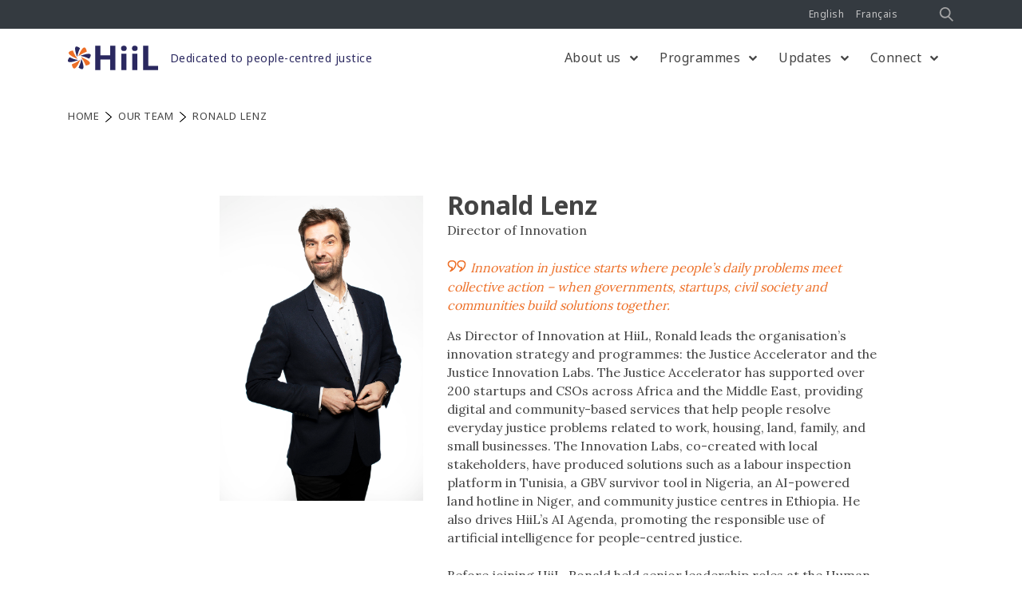

--- FILE ---
content_type: text/html; charset=UTF-8
request_url: https://www.hiil.org/team/ronald-lenz/
body_size: 16579
content:
<!DOCTYPE html>
<html lang="en-US">
<head>
    <meta charset="UTF-8">
    <meta name="viewport" content="width=device-width, initial-scale=1">
    <meta http-equiv="X-UA-Compatible" content="IE=edge">
	<!-- Start cookieyes banner --> <script id="cookieyes" type="text/javascript" src="https://cdn-cookieyes.com/client_data/4b7a3e18da90a294b01c8a6e/script.js"></script> <!-- End cookieyes banner -->
    <link rel="profile" href="http://gmpg.org/xfn/11">
    <link rel="pingback" href="https://www.hiil.org/xmlrpc.php">
	<!-- Google Tag Manager -->
    <script>(function(w,d,s,l,i){w[l]=w[l]||[];w[l].push({'gtm.start':
    new Date().getTime(),event:'gtm.js'});var f=d.getElementsByTagName(s)[0],
    j=d.createElement(s),dl=l!='dataLayer'?'&l='+l:'';j.async=true;j.src=
    'https://www.googletagmanager.com/gtm.js?id='+i+dl;f.parentNode.insertBefore(j,f);
    })(window,document,'script','dataLayer','GTM-WCQCLVT');</script>
    <!-- End Google Tag Manager -->
    <meta name='robots' content='index, follow, max-image-preview:large, max-snippet:-1, max-video-preview:-1' />

	<!-- This site is optimized with the Yoast SEO plugin v26.7 - https://yoast.com/wordpress/plugins/seo/ -->
	<title>Ronald Lenz - HiiL</title>
	<link rel="canonical" href="https://www.hiil.org/team/ronald-lenz/" />
	<meta property="og:locale" content="en_US" />
	<meta property="og:type" content="article" />
	<meta property="og:title" content="Ronald Lenz - HiiL" />
	<meta property="og:description" content="Innovation in justice starts where people’s daily problems meet collective action &#8211; when governments, startups, civil society and communities build solutions together. As Director of Innovation at HiiL, Ronald leads the organisation’s innovation strategy and programmes: the Justice Accelerator and the Justice Innovation Labs. The Justice Accelerator has supported over 200 startups and CSOs across [&hellip;]" />
	<meta property="og:url" content="https://www.hiil.org/team/ronald-lenz/" />
	<meta property="og:site_name" content="HiiL" />
	<meta property="article:publisher" content="https://www.facebook.com/UserFriendlyJustice/" />
	<meta property="article:modified_time" content="2026-01-20T14:03:51+00:00" />
	<meta property="og:image" content="https://www.hiil.org/wp-content/uploads/2020/01/Ronald1.jpg" />
	<meta property="og:image:width" content="800" />
	<meta property="og:image:height" content="1200" />
	<meta property="og:image:type" content="image/jpeg" />
	<meta name="twitter:card" content="summary_large_image" />
	<meta name="twitter:site" content="@InnoJustice" />
	<meta name="twitter:label1" content="Est. reading time" />
	<meta name="twitter:data1" content="2 minutes" />
	<script type="application/ld+json" class="yoast-schema-graph">{"@context":"https://schema.org","@graph":[{"@type":"WebPage","@id":"https://www.hiil.org/team/ronald-lenz/","url":"https://www.hiil.org/team/ronald-lenz/","name":"Ronald Lenz - HiiL","isPartOf":{"@id":"https://www.hiil.org/#website"},"primaryImageOfPage":{"@id":"https://www.hiil.org/team/ronald-lenz/#primaryimage"},"image":{"@id":"https://www.hiil.org/team/ronald-lenz/#primaryimage"},"thumbnailUrl":"https://www.hiil.org/wp-content/uploads/2020/01/Ronald1.jpg","datePublished":"2020-01-06T08:14:21+00:00","dateModified":"2026-01-20T14:03:51+00:00","breadcrumb":{"@id":"https://www.hiil.org/team/ronald-lenz/#breadcrumb"},"inLanguage":"en-US","potentialAction":[{"@type":"ReadAction","target":["https://www.hiil.org/team/ronald-lenz/"]}]},{"@type":"ImageObject","inLanguage":"en-US","@id":"https://www.hiil.org/team/ronald-lenz/#primaryimage","url":"https://www.hiil.org/wp-content/uploads/2020/01/Ronald1.jpg","contentUrl":"https://www.hiil.org/wp-content/uploads/2020/01/Ronald1.jpg","width":800,"height":1200},{"@type":"BreadcrumbList","@id":"https://www.hiil.org/team/ronald-lenz/#breadcrumb","itemListElement":[{"@type":"ListItem","position":1,"name":"Home","item":"https://www.hiil.org/"},{"@type":"ListItem","position":2,"name":"Ronald Lenz"}]},{"@type":"WebSite","@id":"https://www.hiil.org/#website","url":"https://www.hiil.org/","name":"HiiL","description":"Dedicated to people-centred justice","publisher":{"@id":"https://www.hiil.org/#organization"},"potentialAction":[{"@type":"SearchAction","target":{"@type":"EntryPoint","urlTemplate":"https://www.hiil.org/?s={search_term_string}"},"query-input":{"@type":"PropertyValueSpecification","valueRequired":true,"valueName":"search_term_string"}}],"inLanguage":"en-US"},{"@type":"Organization","@id":"https://www.hiil.org/#organization","name":"HiiL","url":"https://www.hiil.org/","logo":{"@type":"ImageObject","inLanguage":"en-US","@id":"https://www.hiil.org/#/schema/logo/image/","url":"https://www.hiil.org/wp-content/uploads/2018/06/temp_logo-e1528749988588.png","contentUrl":"https://www.hiil.org/wp-content/uploads/2018/06/temp_logo-e1528749988588.png","width":112,"height":67,"caption":"HiiL"},"image":{"@id":"https://www.hiil.org/#/schema/logo/image/"},"sameAs":["https://www.facebook.com/UserFriendlyJustice/","https://x.com/InnoJustice","https://www.instagram.com/userfriendlyjustice/","https://www.linkedin.com/company/hiil-hague-institute-for-internationalisation-of-law/"]}]}</script>
	<!-- / Yoast SEO plugin. -->


<link rel='dns-prefetch' href='//cdn.jsdelivr.net' />
<link rel='dns-prefetch' href='//maxcdn.bootstrapcdn.com' />
<link rel="alternate" type="application/rss+xml" title="HiiL &raquo; Feed" href="https://www.hiil.org/feed/" />
<link rel="alternate" type="application/rss+xml" title="HiiL &raquo; Comments Feed" href="https://www.hiil.org/comments/feed/" />
<link rel="alternate" title="oEmbed (JSON)" type="application/json+oembed" href="https://www.hiil.org/wp-json/oembed/1.0/embed?url=https%3A%2F%2Fwww.hiil.org%2Fteam%2Fronald-lenz%2F" />
<link rel="alternate" title="oEmbed (XML)" type="text/xml+oembed" href="https://www.hiil.org/wp-json/oembed/1.0/embed?url=https%3A%2F%2Fwww.hiil.org%2Fteam%2Fronald-lenz%2F&#038;format=xml" />
<style id='wp-img-auto-sizes-contain-inline-css' type='text/css'>
img:is([sizes=auto i],[sizes^="auto," i]){contain-intrinsic-size:3000px 1500px}
/*# sourceURL=wp-img-auto-sizes-contain-inline-css */
</style>
<style id='wp-emoji-styles-inline-css' type='text/css'>

	img.wp-smiley, img.emoji {
		display: inline !important;
		border: none !important;
		box-shadow: none !important;
		height: 1em !important;
		width: 1em !important;
		margin: 0 0.07em !important;
		vertical-align: -0.1em !important;
		background: none !important;
		padding: 0 !important;
	}
/*# sourceURL=wp-emoji-styles-inline-css */
</style>
<link rel='stylesheet' id='wp-block-library-css' href='https://www.hiil.org/wp-includes/css/dist/block-library/style.min.css?ver=6.9' type='text/css' media='all' />
<style id='classic-theme-styles-inline-css' type='text/css'>
/*! This file is auto-generated */
.wp-block-button__link{color:#fff;background-color:#32373c;border-radius:9999px;box-shadow:none;text-decoration:none;padding:calc(.667em + 2px) calc(1.333em + 2px);font-size:1.125em}.wp-block-file__button{background:#32373c;color:#fff;text-decoration:none}
/*# sourceURL=/wp-includes/css/classic-themes.min.css */
</style>
<style id='safe-svg-svg-icon-style-inline-css' type='text/css'>
.safe-svg-cover{text-align:center}.safe-svg-cover .safe-svg-inside{display:inline-block;max-width:100%}.safe-svg-cover svg{fill:currentColor;height:100%;max-height:100%;max-width:100%;width:100%}

/*# sourceURL=https://www.hiil.org/wp-content/plugins/safe-svg/dist/safe-svg-block-frontend.css */
</style>
<link rel='stylesheet' id='search-filter-flatpickr-css' href='https://www.hiil.org/wp-content/plugins/search-filter/assets/css/vendor/flatpickr.min.css?ver=3.1.6' type='text/css' media='all' />
<link rel='stylesheet' id='search-filter-css' href='https://www.hiil.org/wp-content/plugins/search-filter-pro/assets/css/frontend/frontend.css?ver=3.1.6' type='text/css' media='all' />
<style id='global-styles-inline-css' type='text/css'>
:root{--wp--preset--aspect-ratio--square: 1;--wp--preset--aspect-ratio--4-3: 4/3;--wp--preset--aspect-ratio--3-4: 3/4;--wp--preset--aspect-ratio--3-2: 3/2;--wp--preset--aspect-ratio--2-3: 2/3;--wp--preset--aspect-ratio--16-9: 16/9;--wp--preset--aspect-ratio--9-16: 9/16;--wp--preset--color--black: #000000;--wp--preset--color--cyan-bluish-gray: #abb8c3;--wp--preset--color--white: #ffffff;--wp--preset--color--pale-pink: #f78da7;--wp--preset--color--vivid-red: #cf2e2e;--wp--preset--color--luminous-vivid-orange: #ff6900;--wp--preset--color--luminous-vivid-amber: #fcb900;--wp--preset--color--light-green-cyan: #7bdcb5;--wp--preset--color--vivid-green-cyan: #00d084;--wp--preset--color--pale-cyan-blue: #8ed1fc;--wp--preset--color--vivid-cyan-blue: #0693e3;--wp--preset--color--vivid-purple: #9b51e0;--wp--preset--gradient--vivid-cyan-blue-to-vivid-purple: linear-gradient(135deg,rgb(6,147,227) 0%,rgb(155,81,224) 100%);--wp--preset--gradient--light-green-cyan-to-vivid-green-cyan: linear-gradient(135deg,rgb(122,220,180) 0%,rgb(0,208,130) 100%);--wp--preset--gradient--luminous-vivid-amber-to-luminous-vivid-orange: linear-gradient(135deg,rgb(252,185,0) 0%,rgb(255,105,0) 100%);--wp--preset--gradient--luminous-vivid-orange-to-vivid-red: linear-gradient(135deg,rgb(255,105,0) 0%,rgb(207,46,46) 100%);--wp--preset--gradient--very-light-gray-to-cyan-bluish-gray: linear-gradient(135deg,rgb(238,238,238) 0%,rgb(169,184,195) 100%);--wp--preset--gradient--cool-to-warm-spectrum: linear-gradient(135deg,rgb(74,234,220) 0%,rgb(151,120,209) 20%,rgb(207,42,186) 40%,rgb(238,44,130) 60%,rgb(251,105,98) 80%,rgb(254,248,76) 100%);--wp--preset--gradient--blush-light-purple: linear-gradient(135deg,rgb(255,206,236) 0%,rgb(152,150,240) 100%);--wp--preset--gradient--blush-bordeaux: linear-gradient(135deg,rgb(254,205,165) 0%,rgb(254,45,45) 50%,rgb(107,0,62) 100%);--wp--preset--gradient--luminous-dusk: linear-gradient(135deg,rgb(255,203,112) 0%,rgb(199,81,192) 50%,rgb(65,88,208) 100%);--wp--preset--gradient--pale-ocean: linear-gradient(135deg,rgb(255,245,203) 0%,rgb(182,227,212) 50%,rgb(51,167,181) 100%);--wp--preset--gradient--electric-grass: linear-gradient(135deg,rgb(202,248,128) 0%,rgb(113,206,126) 100%);--wp--preset--gradient--midnight: linear-gradient(135deg,rgb(2,3,129) 0%,rgb(40,116,252) 100%);--wp--preset--font-size--small: 13px;--wp--preset--font-size--medium: 20px;--wp--preset--font-size--large: 36px;--wp--preset--font-size--x-large: 42px;--wp--preset--spacing--20: 0.44rem;--wp--preset--spacing--30: 0.67rem;--wp--preset--spacing--40: 1rem;--wp--preset--spacing--50: 1.5rem;--wp--preset--spacing--60: 2.25rem;--wp--preset--spacing--70: 3.38rem;--wp--preset--spacing--80: 5.06rem;--wp--preset--shadow--natural: 6px 6px 9px rgba(0, 0, 0, 0.2);--wp--preset--shadow--deep: 12px 12px 50px rgba(0, 0, 0, 0.4);--wp--preset--shadow--sharp: 6px 6px 0px rgba(0, 0, 0, 0.2);--wp--preset--shadow--outlined: 6px 6px 0px -3px rgb(255, 255, 255), 6px 6px rgb(0, 0, 0);--wp--preset--shadow--crisp: 6px 6px 0px rgb(0, 0, 0);}:where(.is-layout-flex){gap: 0.5em;}:where(.is-layout-grid){gap: 0.5em;}body .is-layout-flex{display: flex;}.is-layout-flex{flex-wrap: wrap;align-items: center;}.is-layout-flex > :is(*, div){margin: 0;}body .is-layout-grid{display: grid;}.is-layout-grid > :is(*, div){margin: 0;}:where(.wp-block-columns.is-layout-flex){gap: 2em;}:where(.wp-block-columns.is-layout-grid){gap: 2em;}:where(.wp-block-post-template.is-layout-flex){gap: 1.25em;}:where(.wp-block-post-template.is-layout-grid){gap: 1.25em;}.has-black-color{color: var(--wp--preset--color--black) !important;}.has-cyan-bluish-gray-color{color: var(--wp--preset--color--cyan-bluish-gray) !important;}.has-white-color{color: var(--wp--preset--color--white) !important;}.has-pale-pink-color{color: var(--wp--preset--color--pale-pink) !important;}.has-vivid-red-color{color: var(--wp--preset--color--vivid-red) !important;}.has-luminous-vivid-orange-color{color: var(--wp--preset--color--luminous-vivid-orange) !important;}.has-luminous-vivid-amber-color{color: var(--wp--preset--color--luminous-vivid-amber) !important;}.has-light-green-cyan-color{color: var(--wp--preset--color--light-green-cyan) !important;}.has-vivid-green-cyan-color{color: var(--wp--preset--color--vivid-green-cyan) !important;}.has-pale-cyan-blue-color{color: var(--wp--preset--color--pale-cyan-blue) !important;}.has-vivid-cyan-blue-color{color: var(--wp--preset--color--vivid-cyan-blue) !important;}.has-vivid-purple-color{color: var(--wp--preset--color--vivid-purple) !important;}.has-black-background-color{background-color: var(--wp--preset--color--black) !important;}.has-cyan-bluish-gray-background-color{background-color: var(--wp--preset--color--cyan-bluish-gray) !important;}.has-white-background-color{background-color: var(--wp--preset--color--white) !important;}.has-pale-pink-background-color{background-color: var(--wp--preset--color--pale-pink) !important;}.has-vivid-red-background-color{background-color: var(--wp--preset--color--vivid-red) !important;}.has-luminous-vivid-orange-background-color{background-color: var(--wp--preset--color--luminous-vivid-orange) !important;}.has-luminous-vivid-amber-background-color{background-color: var(--wp--preset--color--luminous-vivid-amber) !important;}.has-light-green-cyan-background-color{background-color: var(--wp--preset--color--light-green-cyan) !important;}.has-vivid-green-cyan-background-color{background-color: var(--wp--preset--color--vivid-green-cyan) !important;}.has-pale-cyan-blue-background-color{background-color: var(--wp--preset--color--pale-cyan-blue) !important;}.has-vivid-cyan-blue-background-color{background-color: var(--wp--preset--color--vivid-cyan-blue) !important;}.has-vivid-purple-background-color{background-color: var(--wp--preset--color--vivid-purple) !important;}.has-black-border-color{border-color: var(--wp--preset--color--black) !important;}.has-cyan-bluish-gray-border-color{border-color: var(--wp--preset--color--cyan-bluish-gray) !important;}.has-white-border-color{border-color: var(--wp--preset--color--white) !important;}.has-pale-pink-border-color{border-color: var(--wp--preset--color--pale-pink) !important;}.has-vivid-red-border-color{border-color: var(--wp--preset--color--vivid-red) !important;}.has-luminous-vivid-orange-border-color{border-color: var(--wp--preset--color--luminous-vivid-orange) !important;}.has-luminous-vivid-amber-border-color{border-color: var(--wp--preset--color--luminous-vivid-amber) !important;}.has-light-green-cyan-border-color{border-color: var(--wp--preset--color--light-green-cyan) !important;}.has-vivid-green-cyan-border-color{border-color: var(--wp--preset--color--vivid-green-cyan) !important;}.has-pale-cyan-blue-border-color{border-color: var(--wp--preset--color--pale-cyan-blue) !important;}.has-vivid-cyan-blue-border-color{border-color: var(--wp--preset--color--vivid-cyan-blue) !important;}.has-vivid-purple-border-color{border-color: var(--wp--preset--color--vivid-purple) !important;}.has-vivid-cyan-blue-to-vivid-purple-gradient-background{background: var(--wp--preset--gradient--vivid-cyan-blue-to-vivid-purple) !important;}.has-light-green-cyan-to-vivid-green-cyan-gradient-background{background: var(--wp--preset--gradient--light-green-cyan-to-vivid-green-cyan) !important;}.has-luminous-vivid-amber-to-luminous-vivid-orange-gradient-background{background: var(--wp--preset--gradient--luminous-vivid-amber-to-luminous-vivid-orange) !important;}.has-luminous-vivid-orange-to-vivid-red-gradient-background{background: var(--wp--preset--gradient--luminous-vivid-orange-to-vivid-red) !important;}.has-very-light-gray-to-cyan-bluish-gray-gradient-background{background: var(--wp--preset--gradient--very-light-gray-to-cyan-bluish-gray) !important;}.has-cool-to-warm-spectrum-gradient-background{background: var(--wp--preset--gradient--cool-to-warm-spectrum) !important;}.has-blush-light-purple-gradient-background{background: var(--wp--preset--gradient--blush-light-purple) !important;}.has-blush-bordeaux-gradient-background{background: var(--wp--preset--gradient--blush-bordeaux) !important;}.has-luminous-dusk-gradient-background{background: var(--wp--preset--gradient--luminous-dusk) !important;}.has-pale-ocean-gradient-background{background: var(--wp--preset--gradient--pale-ocean) !important;}.has-electric-grass-gradient-background{background: var(--wp--preset--gradient--electric-grass) !important;}.has-midnight-gradient-background{background: var(--wp--preset--gradient--midnight) !important;}.has-small-font-size{font-size: var(--wp--preset--font-size--small) !important;}.has-medium-font-size{font-size: var(--wp--preset--font-size--medium) !important;}.has-large-font-size{font-size: var(--wp--preset--font-size--large) !important;}.has-x-large-font-size{font-size: var(--wp--preset--font-size--x-large) !important;}
:where(.wp-block-post-template.is-layout-flex){gap: 1.25em;}:where(.wp-block-post-template.is-layout-grid){gap: 1.25em;}
:where(.wp-block-term-template.is-layout-flex){gap: 1.25em;}:where(.wp-block-term-template.is-layout-grid){gap: 1.25em;}
:where(.wp-block-columns.is-layout-flex){gap: 2em;}:where(.wp-block-columns.is-layout-grid){gap: 2em;}
:root :where(.wp-block-pullquote){font-size: 1.5em;line-height: 1.6;}
/*# sourceURL=global-styles-inline-css */
</style>
<link rel='stylesheet' id='crp-public-css' href='https://www.hiil.org/wp-content/plugins/custom-related-posts/dist/public.css?ver=1.8.0' type='text/css' media='all' />
<link rel='stylesheet' id='wpml-legacy-horizontal-list-0-css' href='https://www.hiil.org/wp-content/plugins/sitepress-multilingual-cms/templates/language-switchers/legacy-list-horizontal/style.min.css?ver=1' type='text/css' media='all' />
<style id='wpml-legacy-horizontal-list-0-inline-css' type='text/css'>
.wpml-ls-statics-shortcode_actions a, .wpml-ls-statics-shortcode_actions .wpml-ls-sub-menu a, .wpml-ls-statics-shortcode_actions .wpml-ls-sub-menu a:link, .wpml-ls-statics-shortcode_actions li:not(.wpml-ls-current-language) .wpml-ls-link, .wpml-ls-statics-shortcode_actions li:not(.wpml-ls-current-language) .wpml-ls-link:link {color:#777777;}.wpml-ls-statics-shortcode_actions .wpml-ls-sub-menu a:hover,.wpml-ls-statics-shortcode_actions .wpml-ls-sub-menu a:focus, .wpml-ls-statics-shortcode_actions .wpml-ls-sub-menu a:link:hover, .wpml-ls-statics-shortcode_actions .wpml-ls-sub-menu a:link:focus {color:#777777;}.wpml-ls-statics-shortcode_actions .wpml-ls-current-language > a {color:#444444;}.wpml-ls-statics-shortcode_actions .wpml-ls-current-language:hover>a, .wpml-ls-statics-shortcode_actions .wpml-ls-current-language>a:focus {color:#444444;}
/*# sourceURL=wpml-legacy-horizontal-list-0-inline-css */
</style>
<link rel='stylesheet' id='wpml-menu-item-0-css' href='https://www.hiil.org/wp-content/plugins/sitepress-multilingual-cms/templates/language-switchers/menu-item/style.min.css?ver=1' type='text/css' media='all' />
<link rel='stylesheet' id='wp-bootstrap-starter-bootstrap-css-css' href='https://www.hiil.org/wp-content/themes/hiil/inc/assets/css/bootstrap.min.css?ver=6.9' type='text/css' media='all' />
<link rel='stylesheet' id='wp-bootstrap-pro-fontawesome-cdn-css' href='//maxcdn.bootstrapcdn.com/font-awesome/4.2.0/css/font-awesome.min.css?ver=6.9' type='text/css' media='all' />
<link rel='stylesheet' id='semantic-css-cdn-css' href='//cdn.jsdelivr.net/npm/semantic-ui@2.3.3/dist/semantic.min.css?ver=6.9' type='text/css' media='all' />
<link rel='stylesheet' id='wp-bootstrap-starter-style-css' href='https://www.hiil.org/wp-content/themes/hiil/style.css?ver=1.0.3' type='text/css' media='all' />
<link rel='stylesheet' id='searchandfilter-css' href='https://www.hiil.org/wp-content/plugins/search-filter/includes/integrations/legacy//style.css?ver=1.0' type='text/css' media='all' />
<link rel='stylesheet' id='shiftnav-css' href='https://www.hiil.org/wp-content/plugins/shiftnav-pro/pro/assets/css/shiftnav.min.css?ver=1.6.2' type='text/css' media='all' />
<link rel='stylesheet' id='search-filter-ugc-styles-css' href='https://www.hiil.org/wp-content/uploads/search-filter/style.css?ver=53' type='text/css' media='all' />
<link rel='stylesheet' id='sib-front-css-css' href='https://www.hiil.org/wp-content/plugins/mailin/css/mailin-front.css?ver=6.9' type='text/css' media='all' />
<link rel='stylesheet' id='wp-add-custom-css-css' href='https://www.hiil.org/?display_custom_css=css&#038;ver=6.9' type='text/css' media='all' />
<script type="text/javascript">
		if ( ! Object.hasOwn( window, 'searchAndFilter' ) ) {
			window.searchAndFilter = {};
		}
		</script><script type="text/javascript" src="https://www.hiil.org/wp-includes/js/jquery/jquery.min.js?ver=3.7.1" id="jquery-core-js"></script>
<script type="text/javascript" src="https://www.hiil.org/wp-includes/js/jquery/jquery-migrate.min.js?ver=3.4.1" id="jquery-migrate-js"></script>
<script type="text/javascript" src="https://www.hiil.org/wp-content/plugins/search-filter/assets/js/vendor/flatpickr.min.js?ver=3.1.6" id="search-filter-flatpickr-js"></script>
<script type="text/javascript" id="search-filter-js-before">
/* <![CDATA[ */
window.searchAndFilter.frontend = {"fields":{},"queries":{},"library":{"fields":{},"components":{}},"restNonce":"65a1dca7a5","homeUrl":"https:\/\/www.hiil.org","isPro":true,"suggestionsNonce":"7b7b651949"};
//# sourceURL=search-filter-js-before
/* ]]> */
</script>
<script type="text/javascript" src="https://www.hiil.org/wp-content/plugins/search-filter-pro/assets/js/frontend/frontend.js?ver=3.1.6" id="search-filter-js"></script>
<script type="text/javascript" id="sib-front-js-js-extra">
/* <![CDATA[ */
var sibErrMsg = {"invalidMail":"Please fill out valid email address","requiredField":"Please fill out required fields","invalidDateFormat":"Please fill out valid date format","invalidSMSFormat":"Please fill out valid phone number"};
var ajax_sib_front_object = {"ajax_url":"https://www.hiil.org/wp-admin/admin-ajax.php","ajax_nonce":"c8ab4265fb","flag_url":"https://www.hiil.org/wp-content/plugins/mailin/img/flags/"};
//# sourceURL=sib-front-js-js-extra
/* ]]> */
</script>
<script type="text/javascript" src="https://www.hiil.org/wp-content/plugins/mailin/js/mailin-front.js?ver=1763288409" id="sib-front-js-js"></script>
<link rel="https://api.w.org/" href="https://www.hiil.org/wp-json/" /><link rel="EditURI" type="application/rsd+xml" title="RSD" href="https://www.hiil.org/xmlrpc.php?rsd" />
<meta name="generator" content="WordPress 6.9" />
<link rel='shortlink' href='https://www.hiil.org/?p=5919' />

	<!-- ShiftNav CSS
	================================================================ -->
	<style type="text/css" id="shiftnav-dynamic-css">

	@media only screen and (min-width:992px){ #shiftnav-toggle-main, .shiftnav-toggle-mobile{ display:none; } .shiftnav-wrap { padding-top:0 !important; } }
	@media only screen and (max-width:991px){ #main-nav{ display:none !important; } }

/** ShiftNav Custom Menu Styles (Customizer) **/
/* togglebar */
#shiftnav-toggle-main { color:#000000; }

/* Status: Loaded from Transient */

	</style>
	<!-- end ShiftNav CSS -->

	<script src='https://www.hiil.org/?dm=af058310fab47eb58c1c404346112aa8&amp;action=load&amp;blogid=1&amp;siteid=1&amp;t=1319643104&amp;back=https%3A%2F%2Fwww.hiil.org%2Fteam%2Fronald-lenz%2F' type='text/javascript'></script><!-- Start Fluid Video Embeds Style Tag -->
<style type="text/css">
/* Fluid Video Embeds */
.fve-video-wrapper {
    position: relative;
    overflow: hidden;
    height: 0;
    background-color: transparent;
    padding-bottom: 56.25%;
    margin: 0.5em 0;
}
.fve-video-wrapper iframe,
.fve-video-wrapper object,
.fve-video-wrapper embed {
    position: absolute;
    display: block;
    top: 0;
    left: 0;
    width: 100%;
    height: 100%;
}
.fve-video-wrapper a.hyperlink-image {
    position: relative;
    display: none;
}
.fve-video-wrapper a.hyperlink-image img {
    position: relative;
    z-index: 2;
    width: 100%;
}
.fve-video-wrapper a.hyperlink-image .fve-play-button {
    position: absolute;
    left: 35%;
    top: 35%;
    right: 35%;
    bottom: 35%;
    z-index: 3;
    background-color: rgba(40, 40, 40, 0.75);
    background-size: 100% 100%;
    border-radius: 10px;
}
.fve-video-wrapper a.hyperlink-image:hover .fve-play-button {
    background-color: rgba(0, 0, 0, 0.85);
}
</style>
<!-- End Fluid Video Embeds Style Tag -->
<meta name="generator" content="WPML ver:4.8.6 stt:1,4;" />
    <style type="text/css">
        #page-sub-header { background: #2a285f; }
    </style>
    <meta name="generator" content="Elementor 3.34.1; features: additional_custom_breakpoints; settings: css_print_method-external, google_font-enabled, font_display-auto">
			<style>
				.e-con.e-parent:nth-of-type(n+4):not(.e-lazyloaded):not(.e-no-lazyload),
				.e-con.e-parent:nth-of-type(n+4):not(.e-lazyloaded):not(.e-no-lazyload) * {
					background-image: none !important;
				}
				@media screen and (max-height: 1024px) {
					.e-con.e-parent:nth-of-type(n+3):not(.e-lazyloaded):not(.e-no-lazyload),
					.e-con.e-parent:nth-of-type(n+3):not(.e-lazyloaded):not(.e-no-lazyload) * {
						background-image: none !important;
					}
				}
				@media screen and (max-height: 640px) {
					.e-con.e-parent:nth-of-type(n+2):not(.e-lazyloaded):not(.e-no-lazyload),
					.e-con.e-parent:nth-of-type(n+2):not(.e-lazyloaded):not(.e-no-lazyload) * {
						background-image: none !important;
					}
				}
			</style>
				<style type="text/css">
			.site-title,
		.site-description {
			position: absolute;
			clip: rect(1px, 1px, 1px, 1px);
		}
		</style>
	<link rel="icon" href="https://www.hiil.org/wp-content/uploads/2025/04/cropped-HiiL_Symbol-color-32x32.png" sizes="32x32" />
<link rel="icon" href="https://www.hiil.org/wp-content/uploads/2025/04/cropped-HiiL_Symbol-color-192x192.png" sizes="192x192" />
<link rel="apple-touch-icon" href="https://www.hiil.org/wp-content/uploads/2025/04/cropped-HiiL_Symbol-color-180x180.png" />
<meta name="msapplication-TileImage" content="https://www.hiil.org/wp-content/uploads/2025/04/cropped-HiiL_Symbol-color-270x270.png" />
		<style type="text/css" id="wp-custom-css">
			a.nav-link, a.dropdown-item {
    font-weight: 400;
}

.menu-orange { 
	padding-left:10px;
}
.menu-orange a, .menu-orange a:active { 
color:#ed6f27 !important;
}
.menu-orange a:hover { 
color:#ecb695 !important;
}


h1 {
    font-weight: 700;
}

		</style>
		</head>
<body class="wp-singular people-template-default single single-people postid-5919 wp-theme-hiil group-blog elementor-default elementor-kit-6070">
    <!-- ### template: hiil/header.php -->
	<!-- Google Tag Manager (noscript) -->
    <noscript><iframe src="https://www.googletagmanager.com/ns.html?id=GTM-WCQCLVT"
    height="0" width="0" style="display:none;visibility:hidden"></iframe></noscript>
    <!-- End Google Tag Manager (noscript) -->
    <a class="skip-link screen-reader-text" href="#content">
        Skip to content    </a>
    <div id="page" class="site">

        <div class="row text-right bg-dark top-nav m-0">
            <div class="container">
                <nav class="navbar navbar-expand-md topnavbar p-0">
					
                    <div id="top-nav" class="collapse navbar-collapse show justify-content-end"><ul id="menu-new-top-menu" class="navbar-nav top-nav"><li id="menu-item-wpml-ls-249-en" class="nav-item menu-item wpml-ls-slot-249 wpml-ls-item wpml-ls-item-en wpml-ls-current-language wpml-ls-menu-item wpml-ls-first-item menu-item-type-wpml_ls_menu_item menu-item-object-wpml_ls_menu_item menu-item-wpml-ls-249-en"><a title="
&lt;span class=&quot;wpml-ls-native&quot; lang=&quot;en&quot;&gt;English&lt;/span&gt;" href="https://www.hiil.org/team/ronald-lenz/" class="nav-link" role="menuitem"><span class="wpml-ls-native" lang="en">English</span></a></li>
<li id="menu-item-wpml-ls-249-fr" class="nav-item menu-item wpml-ls-slot-249 wpml-ls-item wpml-ls-item-fr wpml-ls-menu-item wpml-ls-last-item menu-item-type-wpml_ls_menu_item menu-item-object-wpml_ls_menu_item menu-item-wpml-ls-249-fr"><a title="
&lt;span class=&quot;wpml-ls-native&quot; lang=&quot;fr&quot;&gt;Français&lt;/span&gt;" href="https://www.hiil.org/fr/equipe/ronald-lenz/" class="nav-link" aria-label="Switch to Français" role="menuitem"><span class="wpml-ls-native" lang="fr">Français</span></a></li>
</ul></div>					<i class="search-icon" id="searchtrigger" aria-hidden="true"></i>
					<div class="search-bar">
						<form role="search" method="get" class="search-form" action="https://www.hiil.org/">
	<label>
		<input type="search" class="search-field form-control" placeholder="Search and press enter..." value="" name="s" title="Search for:">
	</label>
	<button type="submit" class="search-submit"><i class="search-icon" aria-hidden="true"></i></button>
</form>



					</div>
                </nav>
				
            </div>
        </div>

		<div class="navfix">
			<div class="container navigatie">
				<nav class="navbar navbar-expand-md p-0">
					<div class="navbar-brand">
												<a href="https://www.hiil.org/">
							<img src="https://www.hiil.org/wp-content/uploads/2025/04/HiiL_Logo-no-tagline-cropped.svg" alt="HiiL">
							<p>Dedicated to people-centred justice</p>
						</a>

											</div>      
				<div id="main-nav" class="collapse navbar-collapse justify-content-end"><ul id="menu-new-main-menu" class="navbar-nav"><li id="menu-item-11562" class="nav-item menu-item menu-item-type-post_type menu-item-object-page menu-item-has-children menu-item-11562 dropdown"><a title="About us" href="https://www.hiil.org/who-we-are/" class="dropdown-toggle nav-link" aria-haspopup="true">About us <span class="caret"></span></a>
<ul role="menu" class=" dropdown-menu">
	<li id="menu-item-11567" class="nav-item menu-item menu-item-type-post_type menu-item-object-page menu-item-11567"><a title="About HiiL" href="https://www.hiil.org/who-we-are/" class="dropdown-item">About HiiL</a></li>
	<li id="menu-item-11569" class="nav-item menu-item menu-item-type-post_type menu-item-object-page menu-item-11569"><a title="Our team" href="https://www.hiil.org/our-team/" class="dropdown-item">Our team</a></li>
	<li id="menu-item-11570" class="nav-item menu-item menu-item-type-post_type menu-item-object-page menu-item-11570"><a title="Our strategy and annual reports" href="https://www.hiil.org/who-we-are/our-strategy-and-annual-reports/" class="dropdown-item">Our strategy and annual reports</a></li>
	<li id="menu-item-11580" class="nav-item menu-item menu-item-type-post_type menu-item-object-page menu-item-11580"><a title="Partners" href="https://www.hiil.org/partners/" class="dropdown-item">Partners</a></li>
	<li id="menu-item-11571" class="nav-item menu-item menu-item-type-post_type menu-item-object-page menu-item-11571"><a title="Join our team" href="https://www.hiil.org/join-our-team/" class="dropdown-item">Join our team</a></li>
</ul>
</li>
<li id="menu-item-17976" class="nav-item menu-item menu-item-type-custom menu-item-object-custom menu-item-home menu-item-has-children menu-item-17976 dropdown"><a title="Programmes" href="https://www.hiil.org/#scrolldown" class="dropdown-toggle nav-link" aria-haspopup="true">Programmes <span class="caret"></span></a>
<ul role="menu" class=" dropdown-menu">
	<li id="menu-item-19431" class="nav-item menu-item menu-item-type-post_type menu-item-object-page menu-item-19431"><a title="Burkina Faso" href="https://www.hiil.org/programmes/burkina-faso/" class="dropdown-item">Burkina Faso</a></li>
	<li id="menu-item-15265" class="nav-item menu-item menu-item-type-post_type menu-item-object-page menu-item-15265"><a title="Ethiopia" href="https://www.hiil.org/programmes/ethiopia/" class="dropdown-item">Ethiopia</a></li>
	<li id="menu-item-21552" class="nav-item menu-item menu-item-type-post_type menu-item-object-page menu-item-21552"><a title="Iraq" href="https://www.hiil.org/programmes/iraq/" class="dropdown-item">Iraq</a></li>
	<li id="menu-item-15266" class="nav-item menu-item menu-item-type-post_type menu-item-object-page menu-item-15266"><a title="The Netherlands" href="https://www.hiil.org/programmes/netherlands/" class="dropdown-item">The Netherlands</a></li>
	<li id="menu-item-15267" class="nav-item menu-item menu-item-type-post_type menu-item-object-page menu-item-15267"><a title="Niger" href="https://www.hiil.org/programmes/niger/" class="dropdown-item">Niger</a></li>
	<li id="menu-item-15268" class="nav-item menu-item menu-item-type-post_type menu-item-object-page menu-item-15268"><a title="Nigeria" href="https://www.hiil.org/programmes/nigeria/" class="dropdown-item">Nigeria</a></li>
	<li id="menu-item-25383" class="nav-item menu-item menu-item-type-post_type menu-item-object-page menu-item-25383"><a title="Syria" href="https://www.hiil.org/programmes/syria/" class="dropdown-item">Syria</a></li>
	<li id="menu-item-15269" class="nav-item menu-item menu-item-type-post_type menu-item-object-page menu-item-15269"><a title="Tunisia" href="https://www.hiil.org/programmes/tunisia/" class="dropdown-item">Tunisia</a></li>
	<li id="menu-item-15270" class="nav-item menu-item menu-item-type-post_type menu-item-object-page menu-item-15270"><a title="Uganda" href="https://www.hiil.org/programmes/uganda/" class="dropdown-item">Uganda</a></li>
	<li id="menu-item-15273" class="nav-item menu-item menu-item-type-post_type menu-item-object-page menu-item-15273"><a title="Justice Accelerator" href="https://www.hiil.org/programmes/the-justice-accelerator/" class="dropdown-item">Justice Accelerator</a></li>
</ul>
</li>
<li id="menu-item-11565" class="nav-item menu-item menu-item-type-post_type menu-item-object-page menu-item-has-children menu-item-11565 dropdown"><a title="Updates" href="https://www.hiil.org/news/" class="dropdown-toggle nav-link" aria-haspopup="true">Updates <span class="caret"></span></a>
<ul role="menu" class=" dropdown-menu">
	<li id="menu-item-11582" class="nav-item menu-item menu-item-type-post_type menu-item-object-page menu-item-11582"><a title="News" href="https://www.hiil.org/news/" class="dropdown-item">News</a></li>
	<li id="menu-item-12716" class="nav-item menu-item menu-item-type-custom menu-item-object-custom menu-item-12716"><a title="Events" href="https://www.hiil.org/our-events/" class="dropdown-item">Events</a></li>
	<li id="menu-item-17975" class="nav-item menu-item menu-item-type-custom menu-item-object-custom menu-item-17975"><a title="Publications" href="https://www.hiil.org/research/" class="dropdown-item">Publications</a></li>
	<li id="menu-item-15331" class="nav-item menu-item menu-item-type-custom menu-item-object-custom menu-item-15331"><a title="Justice Dashboard" target="_blank" href="https://dashboard.hiil.org/" class="dropdown-item">Justice Dashboard</a></li>
</ul>
</li>
<li id="menu-item-11566" class="nav-item menu-item menu-item-type-post_type menu-item-object-page menu-item-has-children menu-item-11566 dropdown"><a title="Connect" href="https://www.hiil.org/contact/" class="dropdown-toggle nav-link" aria-haspopup="true">Connect <span class="caret"></span></a>
<ul role="menu" class=" dropdown-menu">
	<li id="menu-item-17639" class="nav-item menu-item menu-item-type-post_type menu-item-object-page menu-item-17639"><a title="Contact us" href="https://www.hiil.org/contact/" class="dropdown-item">Contact us</a></li>
	<li id="menu-item-17640" class="nav-item menu-item menu-item-type-custom menu-item-object-custom menu-item-17640"><a title="Sign up for newsletter" href="https://mailchi.mp/hiil/newsletter" class="dropdown-item">Sign up for newsletter</a></li>
</ul>
</li>
</ul></div>				</nav>
			</div>
		</div>

        
                <div class="container">
            <div class="row">
                <div class="col-12 float-left">
                    <div id="crumbs"><a href="https://www.hiil.org">Home</a> &nbsp;<img src="[data-uri]">&nbsp; <a href="https://www.hiil.org/our-team/">Our Team</a> &nbsp;<img src="[data-uri]">&nbsp; <span class="current">Ronald Lenz</span></div>                </div>
            </div>
        </div>

        

        <div id="content" class="site-content">
			<!-- ### template: single-people.php -->
<section id="primary" class="content-area col-sm-12 col-lg-12 p-sm-0">
	<main id="main" class="site-main" role="main">
		<div class="p-0 p-md-3 container">
			<div class="row">
				
										<div class="col-lg-3 offset-lg-2 p-0 p-md-3">
						<img class="people-thumb" src="https://www.hiil.org/wp-content/uploads/2020/01/Ronald1.jpg " alt="Ronald Lenz">
					</div>
					<div class="col-lg-6 col-md-12">
						<article id="post-5919" class="post-5919 people type-people status-publish has-post-thumbnail hentry member-tunisia">
							<div class="entry-content">
								<h1 class="title">
									Ronald Lenz								</h1>
								<p>Director of Innovation</p>
								<blockquote><p>Innovation in justice starts where people’s daily problems meet collective action &#8211; when governments, startups, civil society and communities build solutions together.</p></blockquote>
<p data-start="239" data-end="1020">As Director of Innovation at HiiL, Ronald leads the organisation’s innovation strategy and programmes: the Justice Accelerator and the Justice Innovation Labs. The Justice Accelerator has supported over 200 startups and CSOs across Africa and the Middle East, providing digital and community-based services that help people resolve everyday justice problems related to work, housing, land, family, and small businesses. The Innovation Labs, co-created with local stakeholders, have produced solutions such as a labour inspection platform in Tunisia, a GBV survivor tool in Nigeria, an AI-powered land hotline in Niger, and community justice centres in Ethiopia. He also drives HiiL’s AI Agenda, promoting the responsible use of artificial intelligence for people-centred justice.</p>
<p><span style="font-weight: 400;">Before joining HiiL, Ronald held senior leadership roles at the Human Cities Coalition, Hardt Hyperloop, and GoodUp, and co-founded 7scenes. His earlier career at Waag Futurelab combined technology, design, and social innovation. Ronald has served as an advisor to the OECD, United Nations Global Compact, and the Dutch Coalition for Humanitarian Innovation. </span></p>
<p><span style="font-weight: 400;">He holds a degree in Chemical Engineering from Delft University of Technology and completed executive programmes in Leadership (THNK), Strategic Innovation (University of Oxford), and Sustainable Finance (University of Cambridge).</span></p>
<p data-start="1453" data-end="1762">With over 20 years of leadership in innovation and international development, Ronald has a strong track record in managing complex, multi-stakeholder programmes in emerging markets. His work centres on systems change through innovation, public-private collaboration, and the empowerment of local ecosystems.</p>
<p>See Ronald&#8217;s profile on <a href="https://www.linkedin.com/in/ronaldlenz" target="_blank" rel="noopener">LinkedIn</a>.</p>
								
																<h4>Contact info</h4>
								<p>
									<a href="/cdn-cgi/l/email-protection" class="__cf_email__" data-cfemail="46342928272a22682a23283c062e2f2f2a68293421">[email&#160;protected]</a><br>
									+31 (0) 70 762 0700<br>
									+31 (0) 62 7021 1204								</p>
																							</div>
							<!-- .entry-content -->
						</article>
					</div>
					<!-- #post-## -->
					<div class="container">
						<div class="row">
							<div class="col-12">
								
	<nav class="navigation post-navigation" aria-label="Posts">
		<h2 class="screen-reader-text">Post navigation</h2>
		<div class="nav-links"><div class="nav-previous"><a href="https://www.hiil.org/team/zainab-malik/" rel="prev">Zainab Malik</a></div></div>
	</nav>							</div>
						</div>
					</div>
					
				</div>
			</div>

		</div>
	</main>
	<!-- #main -->
</section> <!-- #primary -->

<!-- ### template: footer.php -->
	</div><!-- #content -->
    <!-- ### template: hiil/footer-widget.php -->
        <div id="footer-widget" class="row m-0">
			<!--				<div class="col-12 col-md-12 subfooter">
					<div class="container">
						<section id="block-2" class="widget widget_block widget_text">
<p class="has-text-align-center"><meta charset="utf-8"/>Let's get in touch</p>
</section><section id="block-3" class="widget widget_block">
<div class="wp-block-buttons is-content-justification-center is-layout-flex wp-block-buttons-is-layout-flex">
<div class="wp-block-button"><a class="wp-block-button__link" href="/contact">contact us</a></div>
</div>
</section>					</div>
				</div>
			-->
			<div class="col-12 col-md-12 fixed-footer">
				<div class="container">	
					<div class="row">
							<div class="col-12 col-md-3 logo">
								<img src="/wp-content/uploads/2025/06/hiil_logo_white_tagline-4.png" alt="Logo Hiil"/>
							</div>
							<div class="col-12 col-md-6 address">
									<p>The Hague Institute for Innovation of Law<br>Tel: +31 70 762 0700<br>E-mail: <a href="/cdn-cgi/l/email-protection" class="__cf_email__" data-cfemail="670e090108270f0e0e0b49081500">[email&#160;protected]</a></p>
							</div>
							<div class="col-12 col-md-3 newsletterform">
								<h3>Sign up for our newsletter</h3>
								<div id="mc_embed_signup">
									<form action="https://hiil.us5.list-manage.com/subscribe/post?u=353ddf54c9832b090522631d1&amp;id=cc343b5a70" method="post" id="mc-embedded-subscribe-form" name="mc-embedded-subscribe-form" class="validate" target="_blank" novalidate="" _lpchecked="1">
										<div id="mc_embed_signup_scroll">

											<div class="mc-field-group field-name">
												<label for="mce-FNAME">Naam </label>
												<input value="" name="FNAME" class="required" id="mce-FNAME" type="text">
											</div>
											<div class="mc-field-group field-email">
												<input value="" name="EMAIL" placeholder="Enter your email address" class="required email" id="mce-EMAIL2" type="email">
												<button class="submit-btn button" value="SUBSCRIBE TO OUR NEWSLETTER" name="subscribe" id="mc-embedded-subscribe" type="submit">
											</div>
											<div class="mc-field-group input-group field-voorwaarden">
												<ul>
													<li><input value="Ik ga akkoord met de algemene voorwaarden" name="MMERGE2" id="mce-MMERGE2-0" type="radio"><label for="mce-MMERGE2-0">Ik ga akkoord met de algemene voorwaarden</label>
													</li>
												</ul>
											</div>
											<div class="mc-field-group input-group field-optin">
												<ul>
													<li><input value="Meld mij aan voor de nieuwbrief" name="MMERGE3" id="mce-MMERGE3-0" type="radio"><label for="mce-MMERGE3-0">Meld mij aan voor de nieuwbrief</label>
													</li>
												</ul>
											</div>
											<div id="mce-responses" class="clear">
												<div class="response" id="mce-error-response" style="display:none"></div>
												<div class="response" id="mce-success-response" style="display:none"></div>
											</div>
											<!-- real people should not fill this in and expect good things - do not remove this or risk form bot signups-->
											<div style="position: absolute; left: -5000px;" aria-hidden="true"><input name="b_c01aef11e9152e64152590e4a_8147ca3a27" tabindex="-1" value="" type="text">
											</div>
											</div>
										</div>
									</form>
								</div>
							</div>
					</div>
					</div>
				</div>
			<div class="col-12 col-md-12 footer">
				<div class="container">
					<div class="row">
											<div class="col-12 col-md-3 footer01">
								<section id="block-4" class="widget widget_block">
<h3 class="wp-block-heading" id="explore-hiil"><meta charset="utf-8"/>Explore HiiL</h3>
</section><section id="block-5" class="widget widget_block">
<ul class="wp-block-list">
<li><a href="https://www.hiil.org/research/" target="_blank" rel="noreferrer noopener">Publications</a></li>



<li><a href="https://www.hiil.org/news/">News</a></li>



<li><a href="https://www.hiil.org/join-our-team/">Vacancies</a></li>



<li><a href="/our-team">Our team</a></li>



<li><a href="https://www.hiil.org/partners/">Our partners</a></li>



<li><a rel="noreferrer noopener" href="https://www.hiil.org/who-we-are/our-strategy-and-annual-reports/" target="_blank">Strategy and annual reports</a></li>
</ul>
</section>							</div>
					
											<div class="col-12 col-md-3 footer02">
								<section id="block-6" class="widget widget_block">
<h3 class="wp-block-heading" id="powered-by-hiil"><meta charset="utf-8"/>Powered by HiiL</h3>
</section><section id="block-13" class="widget widget_block"><ul>
<li><a rel="noreferrer noopener" href="https://dashboard.hiil.org/" target="_blank">The Justice Dashboard <i class="fas fa-external-link-alt fa-xs"></i></a></li>
<li><a rel="noreferrer noopener" href="https://syriajusticeinnovation.org/" target="_blank">Syria Justice Innovation Process <i class="fas fa-external-link-alt fa-xs"></i></a></li>
<li><a rel="noreferrer noopener" href="https://strafrechtmetperspectief.hiil.org/" target="_blank">Strafrecht met perspectief <i class="fas fa-external-link-alt fa-xs"></i></a></li>
</ul>
</section>							</div>
					
											<div class="col-12 col-md-3 footer03">
								<section id="block-8" class="widget widget_block">
<ul class="wp-block-list">
<li></li>
</ul>
</section>							</div>
					
											<div class="col-12 col-md-3 footer04">
								<section id="block-12" class="widget widget_block">
<h3 class="wp-block-heading" id="connect-learn-more"><meta charset="utf-8"/>Connect &amp; Learn more</h3>
</section><section id="block-11" class="widget widget_block">
<ul class="wp-block-list">
<li><a href="https://www.hiil.org/contact/" target="_blank" rel="noreferrer noopener">Contact us</a></li>



<li><a href="/cdn-cgi/l/email-protection#cdaea2a0a0b8a3a4aeacb9a4a2a3be8da5a4a4a1e3a2bfaa" target="_blank" rel="noreferrer noopener">Media inquiry</a></li>



<li><a href="https://www.hiil.org/who-we-are/governance-integrity/" data-type="link" data-id="https://www.hiil.org/who-we-are/governance-integrity/">Governance and Integrity</a></li>
</ul>
</section><section id="block-10" class="widget widget_block"><p><a href="https://www.facebook.com/UserFriendlyJustice/" target="_blank"><i class="fab fa-facebook-f" style="color: #ccc; padding: 7px;"></i></a><a href="https://twitter.com/InnoJustice" target="_blank"><i class="fab fa-twitter" style="color: #ccc; padding: 7px;"></i></a><a href="https://www.linkedin.com/company/hiil-userfriendlyjustice/" target="_blank"><i class="fab fa-linkedin-in" style="color: #ccc; padding: 7px;"></i></a><a href="https://www.instagram.com/userfriendlyjustice/" target="_blank"><i class="fab fa-instagram" style="color: #ccc; padding: 7px;"></i></a><a href="https://www.youtube.com/user/HiiLTheHague" target="_blank"><i class="fab fa-youtube" style="color: #ccc; padding: 7px;"></i></a></p>
</section>							</div>
										</div>
				</div>
        	</div>

	<footer id="colophon" class="site-footer navbar-light" role="contentinfo">
		<div class="container">
            <div class="col-6 col-md-6 p-0 float-left">			
			<div class="site-info">
                &copy; 2026 <a href="https://www.hiil.org">HiiL</a>				
            </div><!-- close .site-info -->
			</div>
			<div class="col-6 col-md-6 p-0 float-left privacy-link">
				<a href="/privacy">Privacy</a>
			</div>
			
		</div>
	</footer><!-- #colophon -->
</div><!-- #site-content -->
</div><!-- #page -->

<script data-cfasync="false" src="/cdn-cgi/scripts/5c5dd728/cloudflare-static/email-decode.min.js"></script><script type="speculationrules">
{"prefetch":[{"source":"document","where":{"and":[{"href_matches":"/*"},{"not":{"href_matches":["/wp-*.php","/wp-admin/*","/wp-content/uploads/*","/wp-content/*","/wp-content/plugins/*","/wp-content/themes/hiil/*","/*\\?(.+)"]}},{"not":{"selector_matches":"a[rel~=\"nofollow\"]"}},{"not":{"selector_matches":".no-prefetch, .no-prefetch a"}}]},"eagerness":"conservative"}]}
</script>
	<!-- ShiftNav Main Toggle -->
		<div id="shiftnav-toggle-main" class="shiftnav-toggle-main-align-center shiftnav-toggle-style-burger_only shiftnav-togglebar-gap-auto shiftnav-togglebar-transparent shiftnav-toggle-edge-right shiftnav-toggle-icon-x shiftnav-toggle-main-align-center shiftnav-toggle-style-burger_only shiftnav-togglebar-gap-auto shiftnav-togglebar-transparent shiftnav-toggle-edge-right shiftnav-toggle-icon-x" data-shiftnav-target="shiftnav-main"><div id="shiftnav-toggle-main-button" class="shiftnav-toggle shiftnav-toggle-shiftnav-main shiftnav-toggle-burger" data-shiftnav-target="shiftnav-main"><i class="fa fa-bars"></i></div>	</div>	
	<!-- /#shiftnav-toggle-main --> 


	<!-- ShiftNav #shiftnav-main -->
	<div class="shiftnav shiftnav-nojs shiftnav-shiftnav-main shiftnav-right-edge shiftnav-skin-none shiftnav-transition-standard" id="shiftnav-main" data-shiftnav-id="shiftnav-main">
		<div class="shiftnav-inner">

					<span class="shiftnav-panel-close"><i class="fa fa-times"></i></span>
		
			<div class="shiftnav-menu-image shiftnav-menu-image-padded" id="shiftnav-menu-image-shiftnav-main">
		<a href="/">							<img src="https://www.hiil.org/wp-content/uploads/2025/04/cropped-HiiL_Symbol-color.png" />
					</a>	</div>
	<nav class="shiftnav-nav"><ul id="menu-new-main-menu-1" class="shiftnav-menu shiftnav-targets-default shiftnav-targets-text-default shiftnav-targets-icon-default"><li class="menu-item menu-item-type-post_type menu-item-object-page menu-item-has-children menu-item-11562 shiftnav-sub-accordion shiftnav-depth-0"><a class="shiftnav-target"  href="https://www.hiil.org/who-we-are/">About us</a><span class="shiftnav-submenu-activation shiftnav-submenu-activation-open"><i class="fa fa-angle-down"></i></span><span class="shiftnav-submenu-activation shiftnav-submenu-activation-close"><i class="fa fa-angle-up"></i></span>
<ul class="sub-menu sub-menu-1">
<li class="menu-item menu-item-type-post_type menu-item-object-page menu-item-11567 shiftnav-depth-1"><a class="shiftnav-target"  href="https://www.hiil.org/who-we-are/">About HiiL</a></li><li class="menu-item menu-item-type-post_type menu-item-object-page menu-item-11569 shiftnav-depth-1"><a class="shiftnav-target"  href="https://www.hiil.org/our-team/">Our team</a></li><li class="menu-item menu-item-type-post_type menu-item-object-page menu-item-11570 shiftnav-depth-1"><a class="shiftnav-target"  href="https://www.hiil.org/who-we-are/our-strategy-and-annual-reports/">Our strategy and annual reports</a></li><li class="menu-item menu-item-type-post_type menu-item-object-page menu-item-11580 shiftnav-depth-1"><a class="shiftnav-target"  href="https://www.hiil.org/partners/">Partners</a></li><li class="menu-item menu-item-type-post_type menu-item-object-page menu-item-11571 shiftnav-depth-1"><a class="shiftnav-target"  href="https://www.hiil.org/join-our-team/">Join our team</a></li><li class="shiftnav-retract"><a class="shiftnav-target"><i class="fa fa-chevron-left"></i> Back</a></li></ul>
</li><li class="menu-item menu-item-type-custom menu-item-object-custom menu-item-home menu-item-has-children menu-item-17976 shiftnav-sub-accordion shiftnav-depth-0"><a class="shiftnav-target"  href="https://www.hiil.org/#scrolldown">Programmes</a><span class="shiftnav-submenu-activation shiftnav-submenu-activation-open"><i class="fa fa-angle-down"></i></span><span class="shiftnav-submenu-activation shiftnav-submenu-activation-close"><i class="fa fa-angle-up"></i></span>
<ul class="sub-menu sub-menu-1">
<li class="menu-item menu-item-type-post_type menu-item-object-page menu-item-19431 shiftnav-depth-1"><a class="shiftnav-target"  href="https://www.hiil.org/programmes/burkina-faso/">Burkina Faso</a></li><li class="menu-item menu-item-type-post_type menu-item-object-page menu-item-15265 shiftnav-depth-1"><a class="shiftnav-target"  href="https://www.hiil.org/programmes/ethiopia/">Ethiopia</a></li><li class="menu-item menu-item-type-post_type menu-item-object-page menu-item-21552 shiftnav-depth-1"><a class="shiftnav-target"  href="https://www.hiil.org/programmes/iraq/">Iraq</a></li><li class="menu-item menu-item-type-post_type menu-item-object-page menu-item-15266 shiftnav-depth-1"><a class="shiftnav-target"  href="https://www.hiil.org/programmes/netherlands/">The Netherlands</a></li><li class="menu-item menu-item-type-post_type menu-item-object-page menu-item-15267 shiftnav-depth-1"><a class="shiftnav-target"  href="https://www.hiil.org/programmes/niger/">Niger</a></li><li class="menu-item menu-item-type-post_type menu-item-object-page menu-item-15268 shiftnav-depth-1"><a class="shiftnav-target"  href="https://www.hiil.org/programmes/nigeria/">Nigeria</a></li><li class="menu-item menu-item-type-post_type menu-item-object-page menu-item-25383 shiftnav-depth-1"><a class="shiftnav-target"  href="https://www.hiil.org/programmes/syria/">Syria</a></li><li class="menu-item menu-item-type-post_type menu-item-object-page menu-item-15269 shiftnav-depth-1"><a class="shiftnav-target"  href="https://www.hiil.org/programmes/tunisia/">Tunisia</a></li><li class="menu-item menu-item-type-post_type menu-item-object-page menu-item-15270 shiftnav-depth-1"><a class="shiftnav-target"  href="https://www.hiil.org/programmes/uganda/">Uganda</a></li><li class="menu-item menu-item-type-post_type menu-item-object-page menu-item-15273 shiftnav-depth-1"><a class="shiftnav-target"  href="https://www.hiil.org/programmes/the-justice-accelerator/">Justice Accelerator</a></li><li class="shiftnav-retract"><a class="shiftnav-target"><i class="fa fa-chevron-left"></i> Back</a></li></ul>
</li><li class="menu-item menu-item-type-post_type menu-item-object-page menu-item-has-children menu-item-11565 shiftnav-sub-accordion shiftnav-depth-0"><a class="shiftnav-target"  href="https://www.hiil.org/news/">Updates</a><span class="shiftnav-submenu-activation shiftnav-submenu-activation-open"><i class="fa fa-angle-down"></i></span><span class="shiftnav-submenu-activation shiftnav-submenu-activation-close"><i class="fa fa-angle-up"></i></span>
<ul class="sub-menu sub-menu-1">
<li class="menu-item menu-item-type-post_type menu-item-object-page menu-item-11582 shiftnav-depth-1"><a class="shiftnav-target"  href="https://www.hiil.org/news/">News</a></li><li class="menu-item menu-item-type-custom menu-item-object-custom menu-item-12716 shiftnav-depth-1"><a class="shiftnav-target"  href="https://www.hiil.org/our-events/">Events</a></li><li class="menu-item menu-item-type-custom menu-item-object-custom menu-item-17975 shiftnav-depth-1"><a class="shiftnav-target"  href="https://www.hiil.org/research/">Publications</a></li><li class="menu-item menu-item-type-custom menu-item-object-custom menu-item-15331 shiftnav-depth-1"><a class="shiftnav-target"  target="_blank" href="https://dashboard.hiil.org/">Justice Dashboard</a></li><li class="shiftnav-retract"><a class="shiftnav-target"><i class="fa fa-chevron-left"></i> Back</a></li></ul>
</li><li class="menu-item menu-item-type-post_type menu-item-object-page menu-item-has-children menu-item-11566 shiftnav-sub-accordion shiftnav-depth-0"><a class="shiftnav-target"  href="https://www.hiil.org/contact/">Connect</a><span class="shiftnav-submenu-activation shiftnav-submenu-activation-open"><i class="fa fa-angle-down"></i></span><span class="shiftnav-submenu-activation shiftnav-submenu-activation-close"><i class="fa fa-angle-up"></i></span>
<ul class="sub-menu sub-menu-1">
<li class="menu-item menu-item-type-post_type menu-item-object-page menu-item-17639 shiftnav-depth-1"><a class="shiftnav-target"  href="https://www.hiil.org/contact/">Contact us</a></li><li class="menu-item menu-item-type-custom menu-item-object-custom menu-item-17640 shiftnav-depth-1"><a class="shiftnav-target"  href="https://mailchi.mp/hiil/newsletter">Sign up for newsletter</a></li><li class="shiftnav-retract"><a class="shiftnav-target"><i class="fa fa-chevron-left"></i> Back</a></li></ul>
</li></ul></nav>	<!-- ShiftNav Search Bar -->
	<div class="shiftnav-search">
		<form role="search" method="get" class="shiftnav-searchform" action="https://www.hiil.org/">
			<input type="text" placeholder="Search..." value="" name="s" class="shiftnav-search-input" />
						<input type="submit" class="shiftnav-search-submit" value="&#xf002;" />
		</form>
	</div>
	<!-- end .shiftnav-search -->

	

<div class="wpml-ls-statics-shortcode_actions wpml-ls wpml-ls-legacy-list-horizontal">
	<ul role="menu"><li class="wpml-ls-slot-shortcode_actions wpml-ls-item wpml-ls-item-en wpml-ls-current-language wpml-ls-first-item wpml-ls-item-legacy-list-horizontal" role="none">
				<a href="https://www.hiil.org/team/ronald-lenz/" class="wpml-ls-link" role="menuitem" >
                    <span class="wpml-ls-native" role="menuitem">English</span></a>
			</li><li class="wpml-ls-slot-shortcode_actions wpml-ls-item wpml-ls-item-fr wpml-ls-last-item wpml-ls-item-legacy-list-horizontal" role="none">
				<a href="https://www.hiil.org/fr/equipe/ronald-lenz/" class="wpml-ls-link" role="menuitem"  aria-label="Switch to Français" title="Switch to Français" >
                    <span class="wpml-ls-native" lang="fr">Français</span></a>
			</li></ul>
</div>
		</div><!-- /.shiftnav-inner -->
	</div><!-- /.shiftnav #shiftnav-main -->


	<script type="text/javascript">
	jQuery( document ).ready(function() {
		if (jQuery(".download-popup")[0] && jQuery(".elementor-16122")[0]){
			//alert('Button and pop-up exists');
			var downloadurl = jQuery('.download-popup a').prop('href');
			alert(downloadurl);
			jQuery('.download-popup a').prop('href', 'javascript:;');
			jQuery('#downloadAnyway').prop('href', downloadurl);
		} else {
			//alert('Button and pop-up NOT exists');
		}
	});	
</script>
			<script>
				const lazyloadRunObserver = () => {
					const lazyloadBackgrounds = document.querySelectorAll( `.e-con.e-parent:not(.e-lazyloaded)` );
					const lazyloadBackgroundObserver = new IntersectionObserver( ( entries ) => {
						entries.forEach( ( entry ) => {
							if ( entry.isIntersecting ) {
								let lazyloadBackground = entry.target;
								if( lazyloadBackground ) {
									lazyloadBackground.classList.add( 'e-lazyloaded' );
								}
								lazyloadBackgroundObserver.unobserve( entry.target );
							}
						});
					}, { rootMargin: '200px 0px 200px 0px' } );
					lazyloadBackgrounds.forEach( ( lazyloadBackground ) => {
						lazyloadBackgroundObserver.observe( lazyloadBackground );
					} );
				};
				const events = [
					'DOMContentLoaded',
					'elementor/lazyload/observe',
				];
				events.forEach( ( event ) => {
					document.addEventListener( event, lazyloadRunObserver );
				} );
			</script>
			<script type="text/javascript" id="page-scroll-to-id-plugin-script-js-extra">
/* <![CDATA[ */
var mPS2id_params = {"instances":{"mPS2id_instance_0":{"selector":"a[href*='#']:not([href='#'])","autoSelectorMenuLinks":"false","excludeSelector":"a[href^='#tab-'], a[href^='#tabs-'], a[data-toggle]:not([data-toggle='tooltip']), a[data-slide], a[data-vc-tabs], a[data-vc-accordion], a.screen-reader-text.skip-link","scrollSpeed":1000,"autoScrollSpeed":"true","scrollEasing":"easeInOutQuint","scrollingEasing":"easeOutQuint","forceScrollEasing":"false","pageEndSmoothScroll":"true","stopScrollOnUserAction":"false","autoCorrectScroll":"false","autoCorrectScrollExtend":"false","layout":"vertical","offset":0,"dummyOffset":"false","highlightSelector":"","clickedClass":"mPS2id-clicked","targetClass":"mPS2id-target","highlightClass":"mPS2id-highlight","forceSingleHighlight":"false","keepHighlightUntilNext":"false","highlightByNextTarget":"false","appendHash":"false","scrollToHash":"true","scrollToHashForAll":"true","scrollToHashDelay":0,"scrollToHashUseElementData":"true","scrollToHashRemoveUrlHash":"false","disablePluginBelow":0,"adminDisplayWidgetsId":"true","adminTinyMCEbuttons":"true","unbindUnrelatedClickEvents":"false","unbindUnrelatedClickEventsSelector":"","normalizeAnchorPointTargets":"false","encodeLinks":"false"}},"total_instances":"1","shortcode_class":"_ps2id"};
//# sourceURL=page-scroll-to-id-plugin-script-js-extra
/* ]]> */
</script>
<script type="text/javascript" src="https://www.hiil.org/wp-content/plugins/page-scroll-to-id/js/page-scroll-to-id.min.js?ver=1.7.9" id="page-scroll-to-id-plugin-script-js"></script>
<script type="text/javascript" src="https://www.hiil.org/wp-content/themes/hiil/inc/assets/js/popper.min.js?ver=6.9" id="wp-bootstrap-starter-popper-js"></script>
<script type="text/javascript" src="https://www.hiil.org/wp-content/themes/hiil/inc/assets/js/bootstrap.min.js?ver=6.9" id="wp-bootstrap-starter-bootstrapjs-js"></script>
<script type="text/javascript" src="https://www.hiil.org/wp-content/themes/hiil/inc/assets/js/theme-script.min.js?ver=6.9" id="wp-bootstrap-starter-themejs-js"></script>
<script type="text/javascript" src="https://www.hiil.org/wp-content/themes/hiil/inc/assets/js/skip-link-focus-fix.min.js?ver=20151215" id="wp-bootstrap-starter-skip-link-focus-fix-js"></script>
<script type="text/javascript" src="//cdn.jsdelivr.net/npm/semantic-ui@2.3.3/dist/semantic.min.js?ver=6.9" id="semantic-js-cdn-js"></script>
<script type="text/javascript" src="https://www.hiil.org/wp-content/themes/hiil/inc/assets/js/hiil.js?ver=6.9" id="hiil-custom-js"></script>
<script type="text/javascript" id="shiftnav-js-extra">
/* <![CDATA[ */
var shiftnav_data = {"shift_body":"off","shift_body_wrapper":"","lock_body":"on","lock_body_x":"off","open_current":"off","collapse_accordions":"off","scroll_panel":"on","breakpoint":"992","v":"1.6.2","touch_off_close":"on","scroll_offset":"100","disable_transforms":"off"};
//# sourceURL=shiftnav-js-extra
/* ]]> */
</script>
<script type="text/javascript" src="https://www.hiil.org/wp-content/plugins/shiftnav-pro/assets/js/shiftnav.min.js?ver=1.6.2" id="shiftnav-js"></script>
<script id="wp-emoji-settings" type="application/json">
{"baseUrl":"https://s.w.org/images/core/emoji/17.0.2/72x72/","ext":".png","svgUrl":"https://s.w.org/images/core/emoji/17.0.2/svg/","svgExt":".svg","source":{"concatemoji":"https://www.hiil.org/wp-includes/js/wp-emoji-release.min.js?ver=6.9"}}
</script>
<script type="module">
/* <![CDATA[ */
/*! This file is auto-generated */
const a=JSON.parse(document.getElementById("wp-emoji-settings").textContent),o=(window._wpemojiSettings=a,"wpEmojiSettingsSupports"),s=["flag","emoji"];function i(e){try{var t={supportTests:e,timestamp:(new Date).valueOf()};sessionStorage.setItem(o,JSON.stringify(t))}catch(e){}}function c(e,t,n){e.clearRect(0,0,e.canvas.width,e.canvas.height),e.fillText(t,0,0);t=new Uint32Array(e.getImageData(0,0,e.canvas.width,e.canvas.height).data);e.clearRect(0,0,e.canvas.width,e.canvas.height),e.fillText(n,0,0);const a=new Uint32Array(e.getImageData(0,0,e.canvas.width,e.canvas.height).data);return t.every((e,t)=>e===a[t])}function p(e,t){e.clearRect(0,0,e.canvas.width,e.canvas.height),e.fillText(t,0,0);var n=e.getImageData(16,16,1,1);for(let e=0;e<n.data.length;e++)if(0!==n.data[e])return!1;return!0}function u(e,t,n,a){switch(t){case"flag":return n(e,"\ud83c\udff3\ufe0f\u200d\u26a7\ufe0f","\ud83c\udff3\ufe0f\u200b\u26a7\ufe0f")?!1:!n(e,"\ud83c\udde8\ud83c\uddf6","\ud83c\udde8\u200b\ud83c\uddf6")&&!n(e,"\ud83c\udff4\udb40\udc67\udb40\udc62\udb40\udc65\udb40\udc6e\udb40\udc67\udb40\udc7f","\ud83c\udff4\u200b\udb40\udc67\u200b\udb40\udc62\u200b\udb40\udc65\u200b\udb40\udc6e\u200b\udb40\udc67\u200b\udb40\udc7f");case"emoji":return!a(e,"\ud83e\u1fac8")}return!1}function f(e,t,n,a){let r;const o=(r="undefined"!=typeof WorkerGlobalScope&&self instanceof WorkerGlobalScope?new OffscreenCanvas(300,150):document.createElement("canvas")).getContext("2d",{willReadFrequently:!0}),s=(o.textBaseline="top",o.font="600 32px Arial",{});return e.forEach(e=>{s[e]=t(o,e,n,a)}),s}function r(e){var t=document.createElement("script");t.src=e,t.defer=!0,document.head.appendChild(t)}a.supports={everything:!0,everythingExceptFlag:!0},new Promise(t=>{let n=function(){try{var e=JSON.parse(sessionStorage.getItem(o));if("object"==typeof e&&"number"==typeof e.timestamp&&(new Date).valueOf()<e.timestamp+604800&&"object"==typeof e.supportTests)return e.supportTests}catch(e){}return null}();if(!n){if("undefined"!=typeof Worker&&"undefined"!=typeof OffscreenCanvas&&"undefined"!=typeof URL&&URL.createObjectURL&&"undefined"!=typeof Blob)try{var e="postMessage("+f.toString()+"("+[JSON.stringify(s),u.toString(),c.toString(),p.toString()].join(",")+"));",a=new Blob([e],{type:"text/javascript"});const r=new Worker(URL.createObjectURL(a),{name:"wpTestEmojiSupports"});return void(r.onmessage=e=>{i(n=e.data),r.terminate(),t(n)})}catch(e){}i(n=f(s,u,c,p))}t(n)}).then(e=>{for(const n in e)a.supports[n]=e[n],a.supports.everything=a.supports.everything&&a.supports[n],"flag"!==n&&(a.supports.everythingExceptFlag=a.supports.everythingExceptFlag&&a.supports[n]);var t;a.supports.everythingExceptFlag=a.supports.everythingExceptFlag&&!a.supports.flag,a.supports.everything||((t=a.source||{}).concatemoji?r(t.concatemoji):t.wpemoji&&t.twemoji&&(r(t.twemoji),r(t.wpemoji)))});
//# sourceURL=https://www.hiil.org/wp-includes/js/wp-emoji-loader.min.js
/* ]]> */
</script>
<div id="search-filter-svg-template" aria-hidden="true" style="clip: rect(1px, 1px, 1px, 1px); clip-path: inset(50%); height: 1px; margin: -1px; overflow: hidden; padding: 0; position: absolute;	width: 1px !important; word-wrap: normal !important;"><svg
   xmlns:svg="http://www.w3.org/2000/svg"
   xmlns="http://www.w3.org/2000/svg"
   style="background-color:red"
   viewBox="0 0 24 24"
   stroke="currentColor"
   version="1.1"
   id="sf-svg-spinner-circle"
>
  
    <g fill="none">
      <g>
        <circle
           stroke-opacity="0.5"
           cx="12.000001"
           cy="12.000001"
           r="10.601227"
           style="stroke-width:2.79755;stroke-miterlimit:4;stroke-dasharray:none" />
        <path
           d="M 22.601226,12.000001 C 22.601226,6.1457686 17.854233,1.398775 12,1.398775"
           style="stroke-width:2.79755;stroke-miterlimit:4;stroke-dasharray:none">
		    <animateTransform
             attributeName="transform"
             type="rotate"
             from="0 12 12"
             to="360 12 12"
             dur="1s"
             repeatCount="indefinite" />
		   </path>
      </g>
    </g>
</svg>
</div>		<script type="text/javascript" id="search-filter-data-js">
			window.searchAndFilterData = {"fields":[],"queries":[],"shouldMount":true};
		</script>
		<script type="text/javascript" id="search-filter-api-url-js">
			window.searchAndFilterApiUrl = '';
		</script>
		<script>(function(){function c(){var b=a.contentDocument||a.contentWindow.document;if(b){var d=b.createElement('script');d.innerHTML="window.__CF$cv$params={r:'9c2306d50caaf557',t:'MTc2OTEyNjU5Mg=='};var a=document.createElement('script');a.src='/cdn-cgi/challenge-platform/scripts/jsd/main.js';document.getElementsByTagName('head')[0].appendChild(a);";b.getElementsByTagName('head')[0].appendChild(d)}}if(document.body){var a=document.createElement('iframe');a.height=1;a.width=1;a.style.position='absolute';a.style.top=0;a.style.left=0;a.style.border='none';a.style.visibility='hidden';document.body.appendChild(a);if('loading'!==document.readyState)c();else if(window.addEventListener)document.addEventListener('DOMContentLoaded',c);else{var e=document.onreadystatechange||function(){};document.onreadystatechange=function(b){e(b);'loading'!==document.readyState&&(document.onreadystatechange=e,c())}}}})();</script><script defer src="https://static.cloudflareinsights.com/beacon.min.js/vcd15cbe7772f49c399c6a5babf22c1241717689176015" integrity="sha512-ZpsOmlRQV6y907TI0dKBHq9Md29nnaEIPlkf84rnaERnq6zvWvPUqr2ft8M1aS28oN72PdrCzSjY4U6VaAw1EQ==" data-cf-beacon='{"version":"2024.11.0","token":"1f59c33ac7124cfd873f1414f712d1c1","server_timing":{"name":{"cfCacheStatus":true,"cfEdge":true,"cfExtPri":true,"cfL4":true,"cfOrigin":true,"cfSpeedBrain":true},"location_startswith":null}}' crossorigin="anonymous"></script>
</body>
</html>
<!-- Dynamic page generated in 1.297 seconds. -->
<!-- Cached page generated by WP-Super-Cache on 2026-01-23 02:03:14 -->

<!-- super cache -->

--- FILE ---
content_type: text/css
request_url: https://www.hiil.org/wp-content/themes/hiil/style.css?ver=1.0.3
body_size: 15196
content:
/* @override 
	https://www.hiil.org/wp-content/themes/hiil/style.css?*
	https://staging.hiil.org/wp-content/themes/hiil-staging/style.css?* */
/*
Theme Name: HiiL - User friendly justice
Theme URI: https://hiil.org/
Author: Jeroen Hessing
Author URI: https://interattractive.nl/
Description:  Custom made theme based on the most powerful frameworks in the world: "_s" (by Automattic, the main people behind WordPress development), Twitter Bootstrap (the most popular HTML, CSS, and JS framework for developing responsive, mobile first projects on the web) and Font Awesome (or Fontawesome, a full suite of 675+ pictographic icons for easy scalable vector graphics on websites). This theme, like WordPress, is licensed under the GPL. You can use this theme as base for your next WordPress theme project and you are allowed to remove the link at the footer or do whatever you want. Your feedback on how we can continuously improve this WordPress Starter Theme Bootstrap will be highly appreciated. Page templates includes Right-sidebar (default page template), Left-Sidebar, Full-Width, Blank with container, Blank without container Page. Other features - Currently using Bootstrap v4.0.0 , Widgetized footer area, WooCommerce ready, Compatible with Contact Form 7, Compatible with Visual Composer, Compatible with Elementor Page Builder. This theme will be an active project which we will update from time to time. Check this page regularly for the updates.
Version: 1.0
License: GNU General Public License v2 or later
License URI: LICENSE
Text Domain: hiil-staging
Tags: blog, custom-menu, featured-images, threaded-comments, translation-ready, right-sidebar, custom-background, e-commerce, theme-options, sticky-post, full-width-template
*/
@import url('https://fonts.googleapis.com/css?family=Lora:400,700|Noto+Sans:400,700');
/* @group winsize */

#winSize {
	position: fixed;
	background-color: #000;
	top: 0;
	right: 0;
	z-index: 9999999;
	font-family: "Noto Sans", sans-serif;
}

#winSize p {
	font-size: 8px;
	line-height: 9px;
	margin: 0;
	padding-top: 0;
	padding-bottom: 0;
	padding-left: 5px;
	color: #fff !important;
}

/* @end */
/* @group Normalize */

body {
  margin: 0;
  -webkit-font-smoothing: auto;
	font: 16px "Lora", serif;
  color: #444;
}

article,
aside,
details,
figcaption,
figure,
footer,
header,
main,
menu,
nav,
section,
summary {
  display: block;
}

audio,
canvas,
progress,
video {
  display: inline-block;
  vertical-align: baseline;
}

audio:not([controls]) {
  display: none;
  height: 0;
}

[hidden],
template {
  display: none;
}

a {
  	background-color: transparent;
	color: #444;
	transition: 0.5s all;
	letter-spacing: 0.5px;
	line-height: 23px;
	text-decoration: none;
}

p a {
	border-bottom: 1px solid #aaa !important;
}

.entry-content a {
	border-bottom: 1px solid #444 !important;
}

.entry-content a:hover {
	border-bottom: 1px solid #aaa !important;
}

.elementor-widget .elementor-icon-list-item a {
	border-bottom: 0px none !important;
}

li a, li a:hover {
	border: 0px none;
	text-transform: uppercase;
}



 .elementor-post__title a, a.elementor-post__thumbnail__link {
	border: 0px none !important;
}

a:active,
a:hover {
  outline: 0;
  
}

a:hover {
	color: #aaa;
	border-bottom: 1px solid #aaa;
}

a.image-link, a.image-link:hover, h3 a:hover {
  border-bottom: none;
}

a.anchor,
.elementor-menu-anchor{
    display: block;
    position: relative;
    top: -150px;
    visibility: hidden;
}

dfn {
  font-style: italic;
}

mark {
  background: #ff0;
  color: #000;
}

small {
  font-size: 80%;
}

sub,
sup {
  font-size: 75%;
  line-height: 0;
  position: relative;
  vertical-align: baseline;
}

sup {
  top: -0.5em;
}

sub {
  bottom: -0.25em;
}

img {
  border: 0;
}

svg:not(:root) {
  overflow: hidden;
}

figure {
  margin: 1em 2.5rem;
}

hr {
  box-sizing: content-box;
  height: 0;
} 

hr.related-posts {
	margin-top: 45px;
	margin-bottom: 45px;
}

.align-center {
	text-align: center;
}

button {
  overflow: visible;
}

button,
select {
  text-transform: none;
}

button,
html input[type="button"],
input[type="reset"],
input[type="submit"] {
  -webkit-appearance: button;
  appearance: button;
  cursor: pointer;
}

button[disabled],
html input[disabled] {
  cursor: default;
}

button::-moz-focus-inner,
input::-moz-focus-inner {
  border: 0;
  padding: 0;
}


button.btn.btn-secondary, 
a.elementor-button-link.elementor-button, 
.elementor-button, a.button,
a.wp-block-button__link {
    text-transform: uppercase;
	min-height: 50px;
	border-radius: 50px;
	border:  1px solid #444 !important;
	background: transparent;
	padding: 0 25px 0 25px;
	color: #444444 !important;
	font: bold 13px "Noto Sans", sans-serif;
	transition: all 0.5s;
	-webkit-transition: all 0.5s;
	display: flex;
	align-items: center;
	width: fit-content;
	margin-top: 20px;
}

.elementor-align-center a.elementor-button {
	margin-right: auto;
	margin-left: auto;
}

.welcome_text_content .elementor-button-link.elementor-button {
	background-color: #ED6F27;
	color: #fff;
}

#projectsoverview button.btn.btn-secondary {
    background-color: #fff;
    color: #000 !important;
}

a.button {
	padding-top: 24px;
	padding-bottom: 24px;
}

a.button.white {
	background-color: #fff;
}

span.elementor-button-text.a.button span {
	line-height: 25px;
	display: inline !important;
}

button.btn.btn-secondary:hover, a.elementor-button-link.elementor-button:hover, a.button:hover {
	background-color: #fff;
}

button.btn.btn-secondary:after, 
a.elementor-button-link.elementor-button::after, 
a.button span:after,
a.wp-block-button__link:after {
	content: url(images/button-right.png);
	opacity: 0;
	position: relative;
	right: -25px;
	transition: 0.5s;
	font-size: 16px;
	top: 0px;
}

a.wp-block-button__link:hover {
	color: #444444;
}

button.btn.btn-secondary:hover:after, 
a.elementor-button-link.elementor-button:hover:after, 
a.button:hover span:after,
a.wp-block-button__link:hover:after {
	opacity: 1;
	right: -5px;
}

.welcome_text_content .elementor-button-link.elementor-button:hover {
	color: #000;
}

input {
  line-height: normal;
}

input[type="checkbox"],
input[type="radio"] {
  box-sizing: border-box;
  padding: 0;
}

input[type="number"]::-webkit-inner-spin-button,
input[type="number"]::-webkit-outer-spin-button {
  height: auto;
}

input[type="search"]::-webkit-search-cancel-button,
input[type="search"]::-webkit-search-decoration {
  -webkit-appearance: none;
}

fieldset {
  border: 1px solid #c0c0c0;
  margin: 0 2px;
  padding: 0.35em 0.625em 0.75em;
}

legend {
  border: 0;
  padding: 0;
}

textarea {
  overflow: auto;
}

optgroup {
  font-weight: bold;
}

table {
  border-collapse: collapse;
  border-spacing: 0;
}

td,
th {
  padding: 0;
}

/* @end */

/* @group Typography */

h1, h2, h3, h4, h5, h6 {
  font-family: 'Noto Sans', sans-serif;
  clear: both;
  color: #444;
  font-weight: 300;
  margin-top: 24px;
  margin-bottom: 15px;
}
h1 {
  font-size: 32px;
  padding-bottom: 10px;
}
h2 {
  font-size: 24px;
  padding-bottom: 0.3em;
  line-height: 1.25;
}
h3, .search h3.title a {
	font-size: 21px;
	line-height: 30px !important;
	color: #005BA6;
	font-weight: 700;
	margin-bottom: 40px;
}
h4 {
  font-size: 18px;
  line-height: 26px !important;
}
h5 {
  font-size: 14px;
  line-height: 17.5px;
}

p {
	margin-bottom: 1.5em;
	font-size: 16px;
	line-height: 23px;
}

ul {
	margin-bottom: 1.5em;
	font-size: 16px;
	line-height: 23px;
	padding-left: 1em;
}

.navbar li, .single-projects li {
	list-style-image: none;
}

.topnavbar {
	min-height: 36px;
	float: right;
}

h1.entry-title {
  font-size: 30px;
  border-bottom: 1px solid #eaecef;
	line-height: 48px;
	letter-spacing: 1px;
	margin-bottom: 100px;
}
h2.entry-title {
  border-bottom: 1px solid #eaecef;
}
h3.widget-title {
  font-size: 1.2rem;
}

/* @end */

/* @group Elements */

body {
  background: #fff;
  /* Fallback for when there is no custom background color defined. */
}

img {
  height: auto;
  /* Make sure images are scaled correctly. */
  max-width: 100%;
  /* Adhere to container width. */
}

figure {
  margin: 1em 0;
  /* Extra wide images within figure tags don't overflow the content area. */
}

table {
  margin: 0 0 1.5em;
  width: 100%;
}

/* @end */

/* @group Icons */

.icon-service-survey {
	background: url("/wp-content/uploads/2018/06/icon-service-survey.svg") no-repeat;
}

.icon-service-accelerator {
	background: url("/wp-content/uploads/2018/06/icon-service-accelerator.svg") no-repeat;
}

.icon-service-architect {
	background: url("/wp-content/uploads/2018/07/icons-service-architect.svg") no-repeat;
}

.icon-service-transforming {
	background: url("/wp-content/uploads/2018/09/icon-service-transforming.svg") no-repeat;
}

div[class*="icon-service-"] {
	margin-left: -40px !important;
	padding-left: 40px !important;
	background-size: 30px 30px;
	background-position-y: center;
}

/* @end */

/* @group Background */

.bg-grey {
	background-color: #f4f4f4;
}
.bg-orange {
	background-color: #ed6f27;
}
.bg-orange h3 {
	color: #fff;
}

/* @end */

/* @group Forms */

/* @end */

/* @group Welcome */

.welcome_area {
    position: relative;
	background-position: center center;
    z-index: 0;
    overflow: hidden;
}
.page .welcome_area {
	height: 436px !important;
	background-size: cover;
	background-position-x: 80%;
}
.home .welcome_area {
	height: 700px;
	height: calc(100vh - 112px) !important;
	background-size: cover;
	background-position-x: center;
}
.header-banner-desktop {
	height: 100%;
    width: 100%;
    background-size: cover;
    background-position-x: center;
	position: absolute;
}
.header-banner-mobile {
	display: none;
}

.home .welcome_area.scrolling {
	margin-top: 76px;
}

.welcome_text_content {
	width: 100%;
}

.welcome_area h2.default-description {
	text-transform: uppercase;
	font: 30px/38px "Noto sans";
	letter-spacing: 5px;
	color: #444444;
	margin-top: 150px;
}

.home .welcome_area h2.default-description {
	margin-top: 0px !important;
}

.home .welcome_text_content {
/*	top: calc(100vh - 80%);*/
	top: 150px;
	position: absolute;
}

#page .welcome_area h2.default-description {
	margin-top: 160px;
	margin-bottom: 40px;
}

.slick-slide-bg {
	background-position: left !important;
}
.scroll-down a {
	position: absolute;
	bottom: 1vh;
	left: calc(50% - 50px);
	transition: all 0.5s ease-in-out;
}
.scroll-down a {
	-webkit-appearance: none;
	background: transparent;
	border: 0;
	outline:0;
	cursor: pointer;
}
.scroll-down a:hover polyline {
	stroke-width: 4;
}

polyline {
  transition: all 250ms ease-in-out;
}

/* @end */

/* @group Crumbs */

#crumbs {
	margin-top: 26px;
	font: 13px "Noto Sans", sans-serif;
	color: #444444;
	letter-spacing: 1px;
	text-transform: uppercase;
}

.archive #crumbs, .page-template-hiil-news #crumbs, .page-template-hiil-team #crumbs, .page-template-hiil-sub-subpage #crumbs, .page-template-hiil-temp-bestpractices #crumbs, .search #crumbs {
	margin-top: 26px;
}

#crumbs a {
	color: #444;
	font-size: inherit;
	transition: all 0.2s;
	border-bottom: 0px;
}

#crumbs a:hover {
	color: #aaa;
}

/* @end */

.usp-bar {
	background-color: #F27123;
}

.usp-bar p {
	text-align: center;
	color: #fff;
	padding: 10px 0px;
}

.usp-bar p a {
	color: #fff;
	border-bottom: 1px solid #fff !important;
	font-weight: 700;
}

/* @group Navigation */
.navfix.scrolling {
	position: fixed;
	top: 0;
	width: 100%;
	z-index: 30;
	background-color: #fff;
	border-bottom: 1px solid #f4f4f4;
}

@media screen and (max-width: 991px) {
	.navfix {
		position: fixed;
		top: 0;
		width: 100%;
		z-index: 1;
		background-color: #fff;
		border-bottom: 1px solid #f4f4f4;
	}
}


#menu-top-navigation {
    margin-left: auto; 
}

.top-nav .container .col {
	padding-right: 0;
}

.top-nav a{
	line-height: 50px;
	color: #fff;
	font-size: 22px;
	font-weight: 300;
	margin-left: 44px;
	padding: 10px;
}
header#masthead {
  margin-bottom: 0;
  background-color: transparent;
}

#masthead .navbar-nav>li a {
    border-bottom-width: 0;
    display: block;
    padding: 10px;
    text-transform: uppercase;
	font: 22px "Noto Sans", sans-serif;
	color: #414042;
}

.navbar-brand > a {
  font-family: "Noto Sans", sans-serif;
  font-size: 12px;
  outline: medium none;
  text-decoration: none;
  color: #2a285f;
  font-weight: 500;
  display: flex;
}

.navbar-brand > a img {
	width: 30%;
	height: auto;
	float: left;
}

.navbar-brand a p {
	float: left;
	font-size: 14px;
	line-height: 33px;
	margin-left: 1rem;
}

@media screen and (max-width: 479px) {
	.navbar-brand a p {
		white-space: break-spaces;
		max-width: 200px;
		line-height: 18px;
		margin-top: -4px;
	}
}
.navbar-expand-md .navbar-nav .nav-link {
	padding-top: 25px;
	padding-bottom: 25px;
}

.navbar-nav.top-nav a.nav-link {
	padding-top: 18px;
	padding-bottom: 18px;
}

a.dropdown-toggle.nav-link:after {
	font-family: "FontAwesome";
	border: none;
	content: "\f078";
	font-weight: 300;
	font-size: .7em;
	margin-right: 23px;
	margin-top: 5px;
	margin-left: 10px;
	float: right;
}

.navbar-brand > a:visited, .navbar-brand > a:hover {
  text-decoration: none;
}

.navbar i.fa-search {
	color: #fff;
	font-size: 20px;
	padding-left: 0px;
	margin-left: 30px;
}

.navbar i.fa-search:hover {
	cursor: pointer;
	color: #ccc;
}

.mobile-logo {
	float: right;
	position: absolute;
	right: 20px;
	top: 10px;
	display: none;
}

#page-sub-header {
  position: relative;
  padding-bottom: 0;
  text-align: center;
  font-size: 1.25rem;
  background-size: cover !important;
  min-height: 700px;
}

iv#page-sub-header h1 {
    font-family: "Noto Sans", sans-serif;
    margin-bottom: 0;
    text-transform: none;
}

div#page-sub-header p {
    max-width: 100%;
}

#secondary .widget-title {
    font-family: "Noto Sans", sans-serif;
    margin-bottom: 10px;
    text-transform: uppercase;
}

body:not(.theme-preset-active) #page-sub-header h1 {
  line-height: 1.6;
  font-size: 4rem;
  color: #563e7c;
  margin: 0 0 1rem;
  border: 0;
  padding: 0;
}

#page-sub-header p {
  margin-bottom: 0;
  line-height: 1.4;
  font-size: 1.25rem;
  font-weight: 300;
}

body:not(.theme-preset-active) #page-sub-header p {
	color: #212529;
}

a.page-scroller {
  color: #333;
  font-size: 2.6rem;
  display: inline-block;
  margin-top: 2rem;
}

ul#menu-primary {
	z-index: 1;
}

.search-icon {
	content: url(images/search-icon-over.svg);
	width: 19px;
	height: 20px;
}

#searchtrigger.search-icon {
	margin-left: 44px;
}

#searchtrigger.search-icon:hover {
	content: url(images/search-icon.svg);
}

div.search-bar {
	position: absolute;
	right: -25px;
	top: 56px;
	background-color: #f4f4f4;
	z-index: 20;
	padding: 10px;
	display: none;
}

div.search-bar form {
	background-color: #fff;
	padding: 10px 15px;
}

div.search-bar form input.search-field {
	border-radius: 0px;
	border: 0px none;
	border-bottom: 1px solid #333;
	text-transform: uppercase;
	width: 300px;
	padding: 0;
}

button.search-submit {
	padding: 0px;
	background-color: #fff;
	text-align: center;
	border: 0px none;
	border-bottom: 1px solid #333;
	line-height: 22px;
	margin-left: -5px;
}

.search-form i.search-icon {
	content: url(images/search-icon-over.svg);
	width: 19px;
	height: 20px;
}

.shiftnav-search {
	width: 95%;
}

.shiftnav-search .shiftnav-searchform {
	background-color: #fff !important;
	padding: 0px 40px;
}

.shiftnav-inner .wpml-ls {
	padding-left: 25px;
	position: absolute;
	bottom: 0px;
}

.shiftnav-inner .wpml-ls-legacy-list-horizontal a {
	padding: 0;
	line-height: 40px;
	margin-right: 20px;
}

.shiftnav-search input.shiftnav-search-input {
	background-color: #fff !important;
    border: 0px none;
    border-bottom: 1px solid #333;
    font-size: 18px;
    text-transform: uppercase;
    color: #444 !important;
	padding: 0 !important;
}

.shiftnav-search input.shiftnav-search-input::placeholder { 
	color: #444;
	opacity: 1; /* Firefox */
}

.shiftnav-search input.shiftnav-search-input:-ms-input-placeholder {
	color: #444;
}

.shiftnav-search input.shiftnav-search-input::-ms-input-placeholder {
	color: #444;
}

.shiftnav-search .shiftnav-search-submit, .shiftnav-searchbar-drop .shiftnav-search-submit {
	padding-right: 60px;
	font-size: 22px;
}

/* @end */

@media screen and (min-width: 768px) {
  body:not(.theme-preset-active) #page-sub-header h1 {
    font-size: 3.750rem;
  }
  body:not(.theme-preset-active) #page-sub-header {
    font-size: 1.25rem;
  }
}
@media screen and (min-width: 992px) {
  #page-sub-header p {
    max-width: 43rem;
    margin: 0 auto;
  }
}
/* @group Links */
a.link-2 {
	color: #444;
	text-transform: uppercase;
	text-decoration: none;
	letter-spacing: 0.5px;
	font-family: "Noto Sans", sans-serif;
	font-weight: 600;
	border-bottom: 0px solid #444;
	transition: all 0.5s ease;
}
a.link-2:hover{
	color: #aaaaaa;
	border-bottom: 1px solid #aaa;
}
/* @end */

/* @group Menu */

#masthead nav {
  padding-left: 0;
  padding-right: 0;
}

body:not(.theme-preset-active) #masthead .navbar-nav > li > a {
  color: #cdbfe3;
  padding: 0.5rem;
  font-weight: 500;
  font-size: 0.875rem;
}

body:not(.theme-preset-active) #masthead .navbar-nav > li > a:hover,
body:not(.theme-preset-active) #masthead .navbar-nav > li.current_page_item > a {
  color: #fff;
  font-weight: 600;
  /*background: #f9f9f9;*/
}

@media (min-width: 768px) {
    .navbar-expand-md .navbar-collapse {
        display: -ms-flexbox!important;
        display: flex !important;
        -ms-flex-preferred-size: auto;
        flex-basis: 100% !important;
    }
}

.navbar-brand {
  height: auto;
  z-index: 1;
  margin-right: 0;
  padding-top: 1rem;
	padding-bottom: 1rem;
}

.navbar-toggle .icon-bar {
  background: #000 none repeat scroll 0 0;
}

#menu-primary a.nav-link {
	color: #444;
	font: 22px "Noto Sans", sans-serif;
	text-transform: uppercase;
	position: relative;
	border: 1px solid transparent;
	text-align: right;
	padding: 0;
	margin-right: 5px;
}

.top-nav a.nav-link {
	color: #C5C5C5;
	margin-left: 30px;
	font: 18px/0px "Noto Sans", sans-serif;
	text-transform: capitalize;
	text-decoration: none;
	transition: all 0.2s ease;
}

.top-nav a.nav-link:hover {
	color: #ffffff;
	border-bottom: 0px none;
}

.wpml-ls-menu-item a.nav-link {
	margin-left: 0px;
	font: 0.8rem/0rem "Noto Sans", sans-serif;
}

.wpml-ls-first-item a.nav-link {
	margin-left: 30px;
}

.wpml-ls-menu-item a.nav-link img {
	filter: grayscale(40%);
}

.wpml-ls-menu-item.wpml-ls-current-language a.nav-link img {
	filter: grayscale(0%);
}

.wpml-ls-menu-item a.nav-link:hover img {
	filter: grayscale(0%);
}
#menu-primary a.nav-link:hover {
	border-bottom: 1px solid #444;
}

.dropdown-menu {
    margin-top: 0px;
    border-radius: 0;
    border: 0px none;
    border-top: 2px solid #ED6F27;
    padding: 0;
	box-shadow: 0px 2px 1px 1px rgb(0 0 0 / 7%);
}

.dropdown-submenu {
  position: relative;
}

.dropdown-submenu a::after {
  transform: rotate(-90deg);
  position: absolute;
  right: 6px;
  top: .8em;
}

.dropdown-submenu .dropdown-menu {
  top: 0;
  left: 100%;
  margin-left: .1rem;
  margin-right: .1rem;
}

.dropdown-menu .dropdown-toggle::after {
  float: left;
  margin-top: 10px;
}

/* Small menu. */
.menu-toggle,
.main-navigation.toggled ul {
  display: block;
}

.dropdown-item {
  line-height: 1.2rem;
  padding: 13px 20px;
}

a.nav-link, a.dropdown-item {
	font: 1em "Noto Sans", sans-serif;
	font-weight: 300;
	text-transform: inherit;
}

a.nav-link:hover, 
a.dropdown-item:hover {
	text-transform: inherit;
}

/*.navbar-nav li>.dropdown-menu {
  display: block;
}*/

.navbar-nav li:hover>.dropdown-menu {
  display: block;
}

.dropdown .open .dropdown-menu {
  display: block;
  left: 12.250em;
  top: 0;
}

.dropdown-menu .dropdown-item:hover {
  background-color: #ED6F27;
  color: #ffffff;
}

/* @end */

@media screen and (min-width: 37.5em) {
  .menu-toggle {
    display: none;
  }
}
@media screen and (max-width: 991px) {
  .navbar-nav .dropdown-menu {
    border: medium none;
    margin-left: 1.250rem;
    padding: 0;
  }

  .dropdown-menu li a {
    padding: 0;
  }

  #masthead .navbar-nav > li > a {
    padding-bottom: 0.625rem;
    padding-top: 0.313rem;
  }

  .navbar-light .navbar-toggler {
    border: medium none;
    outline: none;
  }
}

/* @group Post Navigation */
.single .post.hentry {
	margin: 0px;
}
.single #crumbs {
	margin-bottom: 40px;
}

#menu-primary a.nav-link {
		font: 18px "Noto Sans", sans-serif;
		margin-left: 50px;
	}
	
.site-main .comment-navigation,
.site-main .posts-navigation,
.site-main .post-navigation {
  margin: 0 0 1.5em;
  overflow: hidden;
}

.comment-navigation .nav-previous,
.posts-navigation .nav-previous,
.post-navigation .nav-previous {
  float: left;
  width: 50%;
}

.comment-navigation .nav-next,
.posts-navigation .nav-next,
.post-navigation .nav-next {
  float: right;
  text-align: right;
  width: 50%;
}
.comment-content.card-block {
  padding: 20px;
}

.navigation.post-navigation {
  padding: 0;
  margin: 70px 0px;
}

.post-navigation .nav-previous a,
.post-navigation .nav-next a {
  	display: inline-block;
  	text-decoration: none;
	color: #444444;
	font: 13px "Noto Sans", sans-serif;
	text-transform: uppercase;
	letter-spacing: 0.5px;
	border-bottom: 1px solid transparent;
	transition: all 0.2s;
}

.post-navigation .nav-next a::after,
.posts-navigation .nav-next a::after{
  content:  url(images/button-right.png);
	margin-left: 20px;
}

.post-navigation .nav-previous a::before,
.posts-navigation .nav-previous a::before{
  content:  url(images/button-left.png);
	margin-right: 20px;
}

.post-navigation .nav-previous a:hover,
.post-navigation .nav-next a:hover,
.posts-navigation .nav-previous a:hover,
.posts-navigation .nav-next a:hover{
  color: #aaa;
  border-bottom: 1px solid #aaa;
}

.post-navigation .nav-previous a:hover:before,
.post-navigation .nav-next a:hover:after,
.posts-navigation .nav-previous a:hover:before,
.posts-navigation .nav-next a:hover:after{
	opacity: 0.4;
}


/* @end */

/* @group Accessibility */

/* Text meant only for screen readers. */
.screen-reader-text {
  clip: rect(1px, 1px, 1px, 1px);
  position: absolute !important;
  height: 1px;
  width: 1px;
  overflow: hidden;
  word-wrap: normal !important;
  /* Many screen reader and browser combinations announce broken words as they would appear visually. */
}
.screen-reader-text:focus {
  background-color: #f1f1f1;
  border-radius: 3px;
  box-shadow: 0 0 2px 2px rgba(0, 0, 0, 0.6);
  clip: auto !important;
  color: #21759b;
  display: block;
  font-size: 14px;
  font-size: 0.875rem;
  font-weight: bold;
  height: auto;
  left: 0.313rem;
  line-height: normal;
  padding: 0.938rem 1.438rem 0.875rem;
  text-decoration: none;
  top: 0.313rem;
  width: auto;
  z-index: 100000;
  /* Above WP toolbar. */
}

/* Do not show the outline on the skip link target. */
#content[tabindex="-1"]:focus {
  outline: 0;
}

/* @end */

/* @group Alignments */

.alignleft {
  display: inline;
  float: left;
  margin-right: 1.5em;
}

.alignright {
  display: inline;
  float: right;
  margin-left: 1.5em;
}

.aligncenter {
  clear: both;
  display: block;
  margin-left: auto;
  margin-right: auto;
}

a img.alignright {
  float: right;
  margin: 0.313rem 0 1.25rem 1.25rem;
}

a img.alignnone {
  margin: 0.313rem 1.25rem 1.25rem 0;
}

a img.alignleft {
  float: left;
  margin: 0.313rem 1.25rem 1.25rem 0;
}

a img.aligncenter {
  display: block;
  margin-left: auto;
  margin-right: auto;
}

.wp-caption.alignnone {
  margin: 0.313rem 1.25rem 1.25rem 0;
}

.wp-caption.alignleft {
  margin: 0.313rem 1.25rem 1.25rem 0;
}

.wp-caption.alignright {
  margin: 0.313rem 0 1.25rem 1.25rem;
}

/* @end */

/* @group Clearings */

.clear:before,
.clear:after,
.entry-content:before,
.entry-content:after,
.comment-content:before,
.comment-content:after,
.site-header:before,
.site-header:after,
.site-content:before,
.site-content:after,
.site-footer:before,
.site-footer:after {
  content: "";
  display: table;
  table-layout: fixed;
}

.clear:after,
.entry-content:after,
.comment-content:after,
.site-header:after,
.site-content:after,
.site-footer:after {
  clear: both;
}

/* @end */

/* @group Widgets */

.widget {
  margin: 0 0 1.5em;
  font-size: 0.875rem;
  /* Make sure select elements fit in widgets. */
}
.widget select {
  max-width: 100%;
}

.widget_search .search-form input[type="submit"] {
  display: none;
}

.nav > li > a:focus,
.nav > li > a:hover {
  background-color: #eee;
  text-decoration: none;
}
.half-rule {
  width: 6rem;
  margin: 2.5rem 0;
}
.widget_categories .nav-link {
  display: inline-block;
}

/* @end */

/* @group Posts and Pages */

#content.site-content {
	padding-bottom: 3.75rem;
	padding-top: 4.125rem;
	padding: 0;
}

#content.site-content.scrolling {
	margin-top: 76px;
}

.sticky .entry-title::before {
  content: '\f08d';
  font-family: "Font Awesome\ 5 Free";
  font-size: 1.563rem;
  left: -2.5rem;
  position: absolute;
  top: 0.375rem;
  font-weight: 900;
}

.sticky .entry-title {
  position: relative;
}

.single .byline,
.group-blog .byline {
  display: inline;
}

.page-content,
.entry-content,
.entry-summary {
  margin: 1.5em 0 0;
}

.page-links {
  clear: both;
  margin: 0 0 1.5em;
}

.page-template-blank-page .entry-content,
.blank-page-with-container .entry-content {
  margin-top: 0;
}

.post.hentry {
  margin-bottom: 4rem;
}

div.intro {
	margin-top: 70px;
	margin-bottom: 70px;
}

.entry-meta {
	margin-top: 100px;
	font: 16px/23px Lora, serif;
	text-transform: uppercase;
	color: #888888;
	margin-bottom: 40px;
}

.entry-meta span.category {
	text-transform: capitalize;
}

.entry-meta span.category {
	text-transform: lowercase;
}

.entry-meta span.category a {
	color: #888888;
	border-bottom: 0px;
}

.entry-meta span.category a:hover {
	color: #005ba6;
}
.entry-footer {
	background-color: #f4f4f4;
}

.entry-footer .author {
	text-align: center;
	padding-top: 70px;
	padding-bottom: 70px;
}

.entry-footer .author p:first-child {
	font-style: italic;
}

.entry-footer .author h3 {
	margin-top: 35px;
	margin-bottom: 15px;
}

.entry-footer .author h3 a {
	font-size: 21px;
	line-height: 30px;
	color: #005BA6;
	margin-bottom: 0px;
	border-bottom: 0px;
}

.entry-footer .author figure{
   width:232px; /*container-width*/
   overflow:hidden; /*hide bounds of image */
   margin:0 auto;   /*reset margin of figure tag*/
}
.entry-footer .author figure img{
   display:block; /*remove inline-block spaces*/
   width:100%; /*make image streatch*/
}

.entry-footer .author img {
	margin:-15% 0;
}

/* @group Addthis */

.addthis_toolbox,
.a2a_kit {
	text-align: center;
	margin-bottom: 99px;
}

.addthis_toolbox a,
.addthis_toolbox a:hover,
.a2a_kit a,
.a2a_kit a:hover {
	border-bottom: 0px solid #fff !important;
	outline: 0px;
}

p.share-it {
	font-size: 16px;
	font-style: italic;
	line-height: 23px;
	text-align: center;
	margin-top: 70px;
}

.a2a_kit {
	display: flex;
	justify-content: center;
}

.a2a_kit p.share-it {
	width: 100%;
	font-size: 16px;
	font-style: italic;
	line-height: 23px;
	text-align: center;
	display: flex;
	justify-content: center;
}

.addthis_toolbox i,
.a2a_kit i {
	font-size: 32px;
	margin-right: 30px;
	margin-left: 30px;
}

.addthis_toolbox i,
.a2a_kit i {
	color: #6b6b6b;
	font-family: FontAwesome;
}

.addthis_toolbox i:hover,
.a2a_kit i:hover {
	color: #005ba6;
}

/* @end */

/* @group News */
.news-overview .entry-meta{
	margin-top: 50px;
	margin-bottom: 24px;
}

.news-overview h3.title a {
	color: #005ba6;
	border-bottom: 0px;
	line-height: 23px;
}

.news-overview .text h3{
	margin-bottom: 24px;
}

.news-overview .row [class*=' col-'] {
	margin-bottom: 70px;
	float: left;
}

#ajax-load-more {
	width: 100%;
}

.ajax-load-more-wrap.infinite.skype .alm-load-more-btn {
	background-image: url(images/hiil-loader.gif) !important;
}

.loading-overlay {
	position: fixed;
	top: 0;
	left: 0;
	width: 100%;
	height: 100%;
	text-align: center;
	z-index: 10000;
	background-color: rgba(255, 255, 255, .8);
	display: none;
}

.loading-overlay img {
	margin-top: calc(100vh / 2);
}

.search-filter-scroll-loading {
  	display: block;
	animation: none !important;
 	background-image: url(images/hiil-loader.gif) !important;
  	border: 5px solid rgba(0, 0, 0, 0);
 	border-right-color: rgba(0, 0, 0, 0);
}

.news-overview .alm-reveal {
	display: flex;
	flex-wrap: wrap;
}

/* Force flexbox layout on Ajax Load More container */
.news-overview .alm-listing {
	display: flex;
	flex-wrap: wrap;
}

/* More comprehensive selectors for all news containers and grid columns */
.news-overview [class*="col-"],
.news-overview .row > [class*="col-"] {
	display: flex;
	flex-direction: column;
}

/* Ensure all news articles have equal height regardless of container */
.news-overview article,
.alm-listing article {
	display: flex;
	flex-direction: column;
	height: 100%;
}

/* Set consistent title heights and flexible excerpts */
.news-overview article h3.title,
.alm-listing article h3.title {
	height: 69px; /* Fixed height instead of min-height */
	display: -webkit-box;
	-webkit-line-clamp: 3; /* Limit to 3 lines */
	-webkit-box-orient: vertical;
	overflow: hidden;
	line-height: 1.4; /* Ensures 3 lines fit in 69px */
	margin-bottom: 15px;
}

.news-overview article h3.title a,
.alm-listing article h3.title a {
	display: -webkit-box;
	-webkit-line-clamp: 3;
	-webkit-box-orient: vertical;
	overflow: hidden;
	text-overflow: ellipsis;
}

.news-overview article .excerpt,
.alm-listing article .excerpt {
	flex-grow: 1;
	display: flex;
	flex-direction: column;
	justify-content: flex-start;
}

@media only screen and (max-width: 768px) {
	.news-overview article h3.title {
		min-height: auto; /* Reset minimum height on mobile */
	}
}

.news-overview article .thumbnail img {
	transition: transform .3s; /* Animation */
}

.news-overview article .thumbnail {
	overflow: hidden;
}

.news-overview article:hover .thumbnail img {
	-ms-transform: scale(1.1); /* IE 9 */
	-webkit-transform: scale(1.1); /* Safari 3-8 */
	transform: scale(1.1);
}

.elementor-post a div img {
	transition: transform .3s !important; /* Animation */
		-ms-transform: scale(1.01) translate( -50%, -50%) !important;/* IE 9 */
		-webkit-transform: scale(1.01) translate( -50%, -50%) !important; /* Safari 3-8 */
		transform: scale(1.01) translate( -50%, -50%) !important;
}

.elementor-post:hover a div img {
	-ms-transform: scale(1.1) translate( -50%, -50%) !important;/* IE 9 */
	-webkit-transform: scale(1.1) translate( -50%, -50%) !important; /* Safari 3-8 */
	transform: scale(1.1) translate( -50%, -50%) !important;
}


.post-thumbnail {
	overflow: hidden;
}

img.newsimage {
	width: 100%;
	display: block;
	margin: -6% 0;
}

div.tags {
	display: inline-block;
}

div.tags ul {
	margin: 0px;
	padding: 0;
}

div.tags ul li {
	list-style: none;
	float: left;
	background: #f5f5f5;
	padding: 5px 10px;
	margin-right: 10px;
	border-radius: 5px;
	font-family: "Noto Sans", sans-serif;
	text-transform: capitalize;
}

div.tags ul li a:hover {
	border-bottom: 1px solid #aaa;
}

/* @end */

.crp-list {
	display: inline-block;
}

article.related-post {
	width: 33.333333%;
	float: left;
	padding: 4px;
}

@media screen and (max-width: 1023.98px) {
	  article.related-post {
		width: 50%;
	}
}

@media screen and (max-width: 767.98px) {
	  article.related-post {
		width: 100%;
		margin-bottom: 50px;
		padding:  0px 0px 50px 0px;
		border-bottom: 1px solid rgba(0,0,0,.1);
	} 
	
	article.related-post:last-child {
		width: 100%;
		margin-bottom: 0px;
		padding:  0px 0px 0px 0px;
		border-bottom: 0px none;
	}
}

article.related-post a.image-link {
	border: 0px none;
}

.related-post-thumb {
	position: relative;
	padding-bottom: calc( 0.47 * 100% );
	margin-bottom: 20px;
	overflow: hidden;
}

.related-post-thumb img {
	width: auto;
	height: 100%;
    position: absolute;
    top: calc(50% + 1px);
    left: calc(50% + 1px);
    -webkit-transform: scale(1.01) translate(-50%,-50%);
    -ms-transform: scale(1.01) translate(-50%,-50%);
    transform: scale(1.01) translate(-50%,-50%);
	transition: transform .3s; /* Animation */
}

.related-post-thumb img:hover {
    -webkit-transform: scale(1.1) translate(-50%,-50%);
    -ms-transform: scale(1.1) translate(-50%,-50%);
    transform: scale(1.1) translate(-50%,-50%);
}

.article.related-post a.image-link:hover .related-post-thumb img {
	-ms-transform: scale(1.1); /* IE 9 */
	-webkit-transform: scale(1.1); /* Safari 3-8 */
	transform: scale(1.1);
}

h5.related-post-title {
	font-family: "Noto Sans", sans-serif;
	color: #005ba6;
	font-size: 17px;
	line-height: 20px;
	font-weight: 700;
}

.related-post-meta {
	color: #a8a8a8;
	font-family: Lora, sans-serif;
	font-size: 12px;
	line-height: 23px;
	font-weight: 400;
}

.related-post-excerpt {
	display: -webkit-box;
    max-width: 200px;
    -webkit-line-clamp: 5;
    -webkit-box-orient: vertical;
    overflow: hidden;
}

.related-post-readmore {
	margin-top: 10px;
	float: left;
}
/* @end */
.half-orange {
	background: linear-gradient(
    to right, 
    #ed6f27 0%, 
    #ed6f27 50%, 
    #f4f4f4 50%, 
    #f4f4f4 100%
  );
}

.full-orange {
	background-color: #ed6f27;
}

/* @group Projects Overview */
.container.projects-filter {
	max-width: 100%;
}

form.searchandfilter {
	margin-top: 70px;
	margin-bottom: 160px;
}

form.searchandfilter label, form .sf-input-text {
	width: 100%;
	border: 0px none;
}

form.searchandfilter .sf-input-text {
	border-bottom: 1px solid #000;
	color: #414141 !important;
	font: 16px "Noto Sans", sans-serif;
	text-transform: uppercase;
	margin-bottom: 20px;
}

form.searchandfilter .sf-input-text::placeholder { /* Chrome, Firefox, Opera, Safari 10.1+ */
    color: #414141;
    opacity: 1; /* Firefox */
}

form.searchandfilter .sf-input-text:-ms-input-placeholder { /* Internet Explorer 10-11 */
    color: #414141;
}

form.searchandfilter .sf-input-text::-ms-input-placeholder { /* Microsoft Edge */
    color: #414141;
}

li[class*='sf-field-taxonomy-'] {
	width: 31.9999% !important;
	float: left;
	margin-right: 2% !important;
}

.research h1 {
	text-align: center;
	margin-top: 80px;
	margin-bottom: 40px;
}

@media only screen and (max-width: 991px) {
	.post-type-archive-projects .breadcrumbs {
		display: none;
	}
	.searchandfilter-desktop {
		display: none;
	}
	.research h1 {
		margin-top: 100px;
	}
	.research-filter form {
		width: 100%;
		padding-bottom: 40px;
	}
	.research-filter li[class*='sf-field-taxonomy-'] ul {
		width: 100% !;
	}

	.research-filter li[class*='sf-field-taxonomy-'] li,
	.research-filter li[class*='sf-field-taxonomy-'] li label {
		width: 100%;
	}
	
	.research-filter .searchandfilter select.sf-input-select {
		-webkit-appearance: none;
		-moz-appearance: none;
		appearance: none;
		background: transparent;
		background-image: url(images/button-down.png);
		background-repeat: no-repeat;
		background-position-x: 98%;
		background-position-y: 50%;
		border: 1px solid #dfdfdf;
		border-radius: 2px;
		margin-right: 2rem;
		padding: 1rem 2rem;
		width: 100%;
		text-transform: uppercase;
		color: #444444;
		font: 16px "Lora", serif;
	}
	.research-filter li[class*='sf-field-taxonomy-'] h4 {
		display: none;
	}
}

@media only screen and (min-width: 991px) {
	.post-type-archive-projects .breadcrumbs {
		display: none;
	}
	.searchandfilter-mobile {
		display: none;
	}
}

.research-filter h4 {
	text-transform: uppercase;
}

.research-filter a.reset {
	display: none;
	text-transform: uppercase;
	color: #ed6f27;
	font-weight: 600;
}

.research-filter a.reset:after {
	font-family: "FontAwesome";
	border: none;
	content: "\f05c";
	font-size: 1.2em;
	margin-left: 5px;
	font-weight: 300;
}

.research-filter a.reset:hover {
	border: 0px none;
}

.research-filter a.reset.show {
	display: block;
	text-transform: uppercase;
	font-size: 12px;
}

.research-filter .searchandfilter {
	margin-top: 40px;
	display: inline-block;
	margin-bottom: 0;
}

.research-filter ul {
	padding-left: 0;
}
.research-filter li[class*='sf-field-taxonomy-'] {
	width: 100% !important;
	margin-right: 0% !important;
	margin-top: 0;
	margin-bottom: 40px;
	padding: 0;
}

.research-filter li[class*='sf-field-taxonomy-'] ul {
	width: 100%;
	padding-left: 0;
}

.research-filter li[class*='sf-field-taxonomy-'] h4 {
	text-transform: uppercase !important;
}

.research-filter li[class*='sf-field-taxonomy-'] li input {
	
}

.research-filter li[class*='sf-field-taxonomy-'] li label {
	display: inline;
}

.research-filter li[data-sf-field-input-type="checkbox"] ul {
  max-height: 130px;
  overflow: auto;
}

.research-grid {
	background-color: #f4f4f4;
	margin-bottom: 10px;
}

.research-grid a {
	display: flex;
	border: 1px solid #fff
}

.research-grid a:hover {
	border: 1px solid #333;
}

.research-grid img {
	max-width: 200px;
	float: left;
	margin-right: 10px;
	object-fit: cover;
}

.research-grid .research-meta {
	font-size: 0.8em;
	line-height: 23px;
	margin: 0;
	color: #797979;
}

.research-grid .research-grid-content {
	float: left;
	padding: 40px;
}

.research-grid .research-grid-content h4 {
	font-weight: 600;
	margin-top: 0;
	margin-bottom: 20px;
}

@media only screen and (max-width: 991px) {
	.research-grid a {
		display: inline-block;
	}	
	.research-grid img {
		max-width: 100%;
		width: 100%;
		float: none;
		max-height: 200px;
	}
	.research-grid .research-grid-content {
		float: none;
		padding: 40px;
	}
	.research-grid {
		width: 100vw;
		position: relative;
		left: calc(-1 * (100vw - 100%) / 2);
		color: rgba(0,0,0,.6);
	}
}


li[class*='sf-field-taxonomy-']:last-child {
	margin-right: 0 !important;
}

.select2-container {
	width: 100% !important;
}

.select2-container--default .select2-search--inline .select2-search__field {
	color: #000000 !important;
	font: 16px "Noto Sans", sans-serif;
	text-transform: uppercase;
}

li.select2-search.select2-search--inline::after {
	content: url(images/button-down.png);
	position: absolute;
	bottom: 14px;
	right: 4px;
	
}

.select2-container--default .select2-selection--multiple {
	border: 0px;
	border-bottom: 1px solid #000;
	border-radius: 0px;
}

.select2-container--default.select2-container--focus .select2-selection--multiple {
	border: 0px none;
}

li.sf-field-taxonomy-service {
	margin-right: 0px !important;
}

.chosen-container-multi .chosen-choices li.search-field::after {
	content: url(images/button-down.png);
	position: absolute;
	bottom: 4px;
	right: 2px;
}

.chosen-container {
	width: 100% !important;
	margin-bottom: 40px;
}

.chosen-choices {
	border: 0px none !important;
	background-image: none !important;
	border-bottom: 1px solid #000 !important;
	height: 40px !important;
}

input.chosen-search-input.default {
	width: 100% !important;
	color: #414141 !important;
	font-size: 16px !important;
	font-family: "Noto Sans", sans-serif !important;
	padding: 10px !important;
}

.chosen-container-multi .chosen-choices li.search-field input[type="text"] {
	/*background-image: url(images/filter-down.png) !important;*/
	background-repeat: no-repeat !important;
	background-position: center right !important;
}

li.search-choice {
	border: 0px none !important;
	background: none !important;
	background-color: #5E6264 !important;
	color: #fff !important;
	padding: 10px 20px 10px 10px !important;
	margin: 0px 0px 3px !important;
    box-shadow: none;
}

li.search-choice span {
	font-family: "Noto Sans", sans-serif !important;
	font-weight: bold !important;
}

li.search-choice a.search-choice-close {
	margin-top: 8px;
}

button.btn.btn-secondary.misha_loadmore {
	margin: 70px auto;
}

button.btn.btn-secondary.misha_loadmore:after {
	content: url(images/button-down.png);
	opacity: 0;
	position: relative;
	right: -5px;
	transition: 0.5s;
	font-size: 16px;
	top: -20px;
}


/* @group Grid */
#projectsoverview {
	padding-top: 20px;
	margin-bottom: 20px;
	background-color: #f4f4f4;
}
#projectsoverview .search-filter-results {
	display: -ms-flexbox;
	display: flex;
	-ms-flex-wrap: wrap;
	flex-wrap: wrap;
}


.grid figure {
	position: relative;
	float: left;
	overflow: hidden;
	margin: 10px 1%;
	min-width: 100%;
	max-width: 480px;
	max-height: 360px;
	width: 48%;
	background: #fff;
	text-align: center;
	cursor: pointer;
}

.grid figure img.background {
	position: relative;
	display: block;
	min-height: 100%;
	max-width: 100%;
	opacity: 0.8;
}

.grid figure figcaption {
	padding: 2em;
	color: #fff;
	text-transform: uppercase;
	font-size: 1.25em;
	-webkit-backface-visibility: hidden;
	backface-visibility: hidden;
	background-color: rgba(0,0,0,0.2);
}

.grid figure figcaption::before,
.grid figure figcaption::after {
	pointer-events: none;
}

.grid figure figcaption,
.grid figure figcaption > a {
	position: absolute;
	top: 0;
	left: 0;
	width: 100%;
	height: 100%;
}

/* Anchor will cover the whole item by default */
/* For some effects it will show as a button */
.grid figure figcaption > a {
	z-index: 1000;
	text-indent: 200%;
	white-space: nowrap;
	font-size: 0;
	opacity: 0;
}

.grid figure h2 {
	font-weight: 300;
	padding: 10px;
}

.grid figure h2 span {
	font-weight: 800;
}

.grid figure h2,
.grid figure p {
	margin: 0;
	color: #fff;
}

.grid figure button {
	position: absolute;
	bottom: 0;
	color: #fff !important;
	border: 1px solid #fff !important;
}

.grid figure p {
	letter-spacing: 1px;
}
/***** Lily *****/

figure.effect-lily img.background {
	max-width: none;
	width: -webkit-calc(100% + 50px);
	width: calc(100% + 50px);
	opacity: 1;
	-webkit-transition: opacity 0.35s, -webkit-transform 0.35s;
	transition: opacity 0.35s, transform 0.35s;
	-webkit-transform: translate3d(-40px,0, 0);
	transform: translate3d(-40px,0,0);
}

figure.effect-lily figcaption {
	text-align: left;
	-webkit-transition: background-color 0.5s ease-in-out;
	    -ms-transition: background-color 0.5s ease-in-out;
	    transition: background-color 0.5s ease-in-out;
}

figure.effect-lily figcaption > div {
	position: absolute;
	bottom: 0;
	left: 0;
	padding: 2em 2em 2em 2em;
	padding-left: calc(2em - 10px);
	padding-right: calc(2em - 10px);
	width: 100%;
	height: 100%;
}

figure.effect-lily h2 {
	-webkit-transform: translate3d(0,40px,0);
	transform: translate3d(0,40px,0);
	font: bold 21px/30px "Noto Sans", sans-serif;
	text-transform: none;
}


figure.effect-lily p {
	-webkit-transform: translate3d(0,40px,0);
	transform: translate3d(0,40px,0);
	letter-spacing: 0px;
	text-transform: none;
	font: 16px/23px Lora, serif;
	padding-left: calc(1em - 5px);
	padding-right: calc(1em - 5px);
}

figure.effect-lily h2 {
	-webkit-transition: -webkit-transform 0.35s;
	transition: transform 0.35s;
}

figure.effect-lily p {
	color: rgba(255,255,255,0.8);
	opacity: 0;
	-webkit-transition: opacity 0.2s, -webkit-transform 0.35s;
	transition: opacity 0.2s, transform 0.35s;
}

figure.effect-lily button {
	-webkit-transition: -webkit-transform 0.35s;
	transition: transform 0.35s;
}

figure.effect-lily button img {
	color: rgba(255,255,255,0.8);
	opacity: 0;
	-webkit-transition: opacity 0.2s, -webkit-transform 0.35s;
	transition: opacity 0.2s, transform 0.35s;
	margin-left: 12px;
	margin-top: -4px;
}

figure.effect-lily:hover img.background,
figure.effect-lily:hover p {
	opacity: 0;
}

figure.effect-lily:hover figcaption {
	background: rgba(255,255,255,1);
}

figure.effect-lily:hover img.background,
figure.effect-lily:hover h2,
figure.effect-lily:hover p {
	-webkit-transform: translate3d(0,0,0);
	transform: translate3d(0,0,0);
	color: #005ba6;
	background-color: transparent;
}

figure.effect-lily:hover p {
	-webkit-transition-delay: 0.05s;
	transition-delay: 0.05s;
	-webkit-transition-duration: 0.35s;
	transition-duration: 0.35s;
	color: #414042;
	opacity: 1;
}

figure.effect-lily:hover button {
	-webkit-transition-delay: 0.05s;
	transition-delay: 0.05s;
	-webkit-transition-duration: 0.35s;
	transition-duration: 0.35s;
	color: #414042 !important;
	border: 1px solid #414042 !important;
	opacity: 1;
}

figure.effect-lily:hover button img {
	-webkit-transition-delay: 0.05s;
	transition-delay: 0.05s;
	-webkit-transition-duration: 0.35s;
	transition-duration: 0.35s;
	color: #414042 !important;
	opacity: 1;
}
/* @end */

/* @end */

/* @group Projects Single */
.single-projects #content .container {
	margin-top: 70px;
	margin-bottom: 70px;
}
.single-projects .publications {
	padding: 0 60px 0 0;
}
.single-projects .publications h3 {
	color: #fff;
	margin-bottom: 30px;
}
.single-projects .publications ul{
	padding-left: 0;
}
.single-projects .publications ul li{
	list-style: none;
	margin-bottom: 30px;
}
.single-projects .publications ul li a {
	color: #fff;
	font: 16px/24px "Noto Sans", sans-serif;
	text-transform: uppercase;
	letter-spacing: 1px;
	-webkit-transition: all 0.3s; /* Safari */
	   transition: all 0.3s;
	border-bottom: 1px solid transparent;
}

.single-projects .publications ul li a:hover {
	border-bottom: 1px solid #fff;
}

li.application-pdf:before {
	content: "\f1c1";
    display: inline-block;
    vertical-align: top;
	font: 40px fontawesome;
	color: #fff;
	margin-right: 20px;
	float: left;
	margin-top: 5px;
}

li.online-report:before {
	content: url(images/icon-online-publication.svg);
    display: inline-block;
    vertical-align: top;
	font: 40px fontawesome;
	color: #fff;
	margin-right: 20px;
	float: left;
	margin-top: 5px;
	width: 40px;
	height: auto;
}
.single-projects .specs {
	padding: 0px 0 0px 060px;
}
.single-projects .specs .row{
	margin-bottom: 20px;
}
.single-projects .specs h3 {
	margin-bottom: 20px;
}

.single-projects .featured_img {
	max-height: 400px;
	background-size: 100%;
	background-repeat: no-repeat;
}

.single-projects .impact-numbers {
	background-color: #f4f4f4;
}
.container.numbers > div {
	float: left;
}
.single-projects .impact-numbers h4 {
	font-size: 30px;
	line-height: 48px;
	margin: 0 15px 10px 0;
	float: left;
	width: 100%;
	text-align: center;
}
.single-projects .impact-numbers p {
	font: 16px/23px Lora, serif;
	text-align: center;
}
.single-projects .impact-numbers .col-4 {
	float: left;
	padding-right: 50px;
	padding-left: 50px;
}

.single-projects .news h3 {
	margin-bottom: 60px;
}
.single-projects .news ul {
	padding-left: 0;
}

.single-projects .news ul li {
	margin-bottom: 30px;
	list-style-type: none;
	float: left;
}
.single-projects .news ul li:before {
	content: url(images/external-link.svg);
	float: left;
}

.single-projects .news ul li a {
	font: bold 16px/30px "Noto Sans", sans-serif;
	float: left;
	transition: all .2s ease;
	-webkit-transition: all .2s ease;
	border-bottom: 1px solid transparent;
	width: calc(100% - 50px);
	margin-left: 20px;
	color: #005ba6;
	margin-top: -10px;
	text-transform: none;
}

.single-projects .news ul li a:hover span {
	border-bottom: 1px solid  #5b5b5b;
}

.single-projects .post-navigation {
	margin: 0px;
}

/* @end */

/* @group People Overview */

.management-team, .regional-agents {
	background-color: #f4f4f4;
	padding-bottom: 20px !important;
}

.regional-agents {
	margin: 80px 0;
}
.management-team .row {
	margin-bottom: 20px;
	background-color: #fff;

}
.management-team .row div.text {		
	padding: 50px;
}

.management-team  h1, .our-team  h1, .regional-agents  h1 {
	text-align: center;
	line-height: 140px;
}

.member h3.title {
	padding-right: 30px;
	padding-left: 30px;
	height: 54px;
}
.member .function {
	margin-bottom: 4vw;
	padding-right: 30px;
	padding-left: 30px;
}
.member .excerpt {
	margin-bottom: 30px;
	padding-right: 30px;
	padding-left: 30px;
}

.member .swap,
.regional-agents .swap {
	position: relative;
	height: 36vw;
	margin: 5px;
}

.member .first-image,
.regional-agents .first-image {
	position: absolute;
	top:0;
	left:0;
	overflow: hidden;
	z-index: 20;
	-webkit-transition: opacity 0.2s ease-in-out;
	-moz-transition: opacity 0.2s ease-in-out;
	-o-transition: opacity 0.2s ease-in-out;
	transition: opacity 0.2s ease-in-out;
}

.member .second-image,
.regional-agents .second-image {
	position: absolute;
	top:0;
	left:0;
	overflow: hidden;
	z-index: 10;
}

.member .swap:hover > .first-image,
.regional-agents .swap:hover > .first-image {
	opacity: 0;
}

/* @end */

/* @group People Single */

img.people-thumb {
	margin: 18px 0 0;
}

.people h1, .people h4 {
	margin-bottom: 0px;
	padding-bottom: 0px;
}

blockquote p {
	font-style: italic;
	color: #ED6F27; 
	
}
blockquote p:before {
	content: url(images/quote-mark.svg);
	width: 24px;
	height: 24px;
	display: inline-block;
	margin-right: 5px;
}

/* @end */

/* @group Events Overview */

.events {
	margin-top: 80px;
}

.events h1 {
	text-align: center;
	margin-bottom: 40px;
}

.events h2 {
	text-align: center;
	margin-top: 40px;
	margin-bottom: 40px;
}

article.event {
	background-color: #F4F4F4;
	margin-bottom: 20px;
}

article.event .image {
	background-size: cover;
	background-position: center center;
}

article.event.past-event .image {
	filter: grayscale(100%);
}

@media only screen and (max-width: 767px) {
	article.event .image {
		min-height: 50vw;
	}
}

article.event .main {
	padding: 40px;
	border-right: 5px solid #fff;
	background-color: #F4F4F4;
}

@media only screen and (max-width: 992px) {
	article.event .main {
		border-right: 0px none;
	}
}

@media only screen and (max-width: 767px) {
	article.event .main {
		padding: 20px;
	}
}

article.event .main i {
	margin-right: 10px;
	width: 1em;
	height: 1em;
	color: #005BA6;
	font-size: 20px;
}

article.event .main h3 {
	margin-bottom: 20px;
}

article.event .link {
	background-color: #F4F4F4;
	position: relative;
	min-height: 100px;
}

article.event .link a {
	margin: 0;
	position: absolute;
	top: 50%;
	left: 50%;
	transform: translate(-50%, -50%);
	width: fit-content;
	transition: 0s;
}

article.event .main a {
	background-color:  #ed6f27;
	color: #fff !important;
}

@media only screen and (max-width: 767px) {
	article.event .main a {
		margin: 0px auto !important;
	}
}

article.event .main a:hover {
	background-color:  #ed6f27;
	color: #fff !important;
}

select.older-events {
  -webkit-appearance: none;
  -moz-appearance: none;
  appearance: none;
  background-color: transparent;
  border: none;
  padding: 0 1em 0 0;
  margin: 0;
  width: 100%;
  cursor: inherit;
  line-height: inherit;
  z-index: 1;
  outline: none;
  color: #000000 !important;
    font: 16px "Noto Sans", sans-serif;
    text-transform: uppercase;
}
select.older-events::-ms-expand {
  display: none;
}

.select {
  display: grid;
  grid-template-areas: "select";
  align-items: center;
  position: relative;
  width: 60%;
  border-bottom: 1px solid #000;
  padding: 0.25em 0.5em;
  font-size: 1.25rem;
  cursor: pointer;
  line-height: 1.1;
  background-color: #fff;
  text-align: center;
  margin: 0px auto 40px;
}
.select select, .select::after {
  grid-area: select;
}
.select:not(.select--multiple)::after {
  content: url(images/button-down.png);
  justify-self: end;
  width: 13px;
  height: 20px;
}

select:focus + .focus {
  position: absolute;
  top: -1px;
  left: -1px;
  right: -1px;
  bottom: -1px;
  border: 2px solid #F4F4F4;
  border-radius: inherit;
}

.select--disabled {
  cursor: not-allowed;
  background-color: #eee;
}

label {
  font-size: 1.125rem;
  font-weight: 500;
}

.select + label {
  margin-top: 2rem;
}








/* @end */

/* @group Events detail */

.speakers {
	background-color: #F4F4F4;
	padding: 40px 0;
	text-align: center;
}

@media only screen and (max-width: 767px) {
	.single-event article.event .image {
		min-height: 100vw;
	}
}
.speakers .swiper {
  width: 100%;
  height: 320px;
  padding-right: 50px;
  padding-left: 50px;
}

.speakers .swiper_wrap {
  height: 100%;
  width: 100%;
  position: relative;
  display: block;
  text-align: left;
}

.swiper-button-next, .swiper-button-prev {
    position: absolute;
    top: 50%;
    width: 12px !important;
    height: 25px !important;
    margin-top: calc(0px - (25px / 2));
    z-index: 10;
    cursor: pointer;
    display: flex;
    align-items: center;
    justify-content: center;
    color: #959595 !important;
}

.swiper-button-next:after, .swiper-button-prev:after {
    font-family: swiper-icons;
    font-size: 25px !important;
    text-transform: none!important;
    letter-spacing: 0;
    text-transform: none;
    font-variant: initial;
    line-height: 1;
}

.swiper-slide {
	text-align: center;
}

.swiper-slide .speaker-image {
	width: 180px;
	height: 180px;
	background-size: cover;
	background-position: center center;
	margin: 0px auto;
}

.swiper-slide h3 {
	margin-bottom: 20px;
}

.swiper-slide p {
	max-width: 80%;
	margin: 0px auto 0;
}


@media only screen and (max-width: 767px) {
	.swiper-slide h3 {
		margin-bottom: 10px;
		margin-top: 10px;
	}
}

.swiper-pagination {
    position: absolute;
    text-align: center;
    transition: .3s opacity;
    transform: translate3d(0,0,0);
    z-index: 10;
    bottom: 0px !important;
	left: 0 !important;
    width: 100% !important;
}

.swiper-pagination-bullet {
    width: 6px !important;
    height: 6px !important;
    display: inline-block;
    border-radius: 50%;
    background-color: #000 !important;
    opacity: .2 !important;
    margin: 0 4px !important;
}

.swiper-pagination-bullet-active {
    background-color: #000 !important;
    opacity: .6 !important;
}

/* @end */

.error404 section.welcome_area {
	min-height: 680px;
}

.page-id-3564 section.welcome_area {
	min-height: 680px;
}

.page-id-3564 section.welcome_area #crumbs {
	display: none;
}

/* @group Search */

.search .sort {
	text-align: right;
	margin-bottom: 20px;
}

.search h1.page-title {
	text-align: center;
	margin-top: 40px;
	margin-bottom: 40px;
	font-size: 32px;
}

.search h3.title {
	margin: 0;
}

.search h3.title a {
	text-decoration: none;
	border-bottom: 0px none;
}

.search .entry-summary {
	margin: 0;
}
.search .entry-meta {
	margin-top: 0;
	margin-bottom: 0;
}

.search article {
	margin-bottom: 4rem;
}

/* @end */

/* @group Password */

.post-password-required {
	margin: 80px 0;
	text-align: center;
}

.post-password-required h1 {
	text-align: center;
}

.post-password-required .d-block {
	font-size: 24px;
}

.post-password-required input[type="password"] {
	width: 200px;
    border: 1px solid #333;
    border-radius: 40px;
    height: 40px;
    padding: 10px;
}

.post-password-required button[type="submit"]{
	text-transform: uppercase;
	height: 40px;
	border-radius: 30px;
	border: 1px solid #444;
	background-color: #fff;
	padding-left: 15px;
	padding-right: 25px;
	color: #444444;
	font: bold 11px "Noto Sans", sans-serif;
	line-height: 30px !important;
	margin-left: 20px;
}

.post-password-required button[type="submit"]:after{
	content: url(images/button-right.png);
    opacity: 0;
    position: relative;
    right: -25px;
    transition: 0.5s;
    font-size: 16px;
    top: 2px;
}

.post-password-required button[type="submit"]:hover:after {
    opacity: 1;
    right: -5px;
}

/* @end */

/* @group Elementor */
.page-template-hiil-sub-subpage 
div.elementor-section-wrap > section:first-child {
	padding-left: 164px;
	padding-right: 164px;
}

.elementor-widget:not(:last-child) {
	margin-bottom: 0px !important;
}

.elementor-column-gap-default > .elementor-row > .elementor-column > .elementor-element-populated {
    padding: 0px;
}

h2.elementor-heading-title {
	padding-bottom: 70px !important;
	padding-top: 70px !important;
	text-transform: uppercase;
}

h3.elementor-heading-title {
	
	margin-top: 40px !important;
	margin-bottom: 40px !important;
}

.elementor-text-editor {
	font-size: 16px;
	line-height: 23px;
}

.elementor-element .textcolumn {
	padding: 70px 70px 70px 70px;
}

.elementor-element .photocolumn {
	
}
.elementor-image img{
	height: 100%;
}

li.elementor-icon-list-item {
	font: 16px/23px "Noto Sans", sans-serif;
	margin-bottom: 20px !important;
}
.elementor-icon-list-icon {
	width: 40px !important;
	text-align: left !important;
}
.elementor-icon-list-icon i {
	font-size: 32px !important;
}

div.elementor-post__meta-data {
	display: inherit;
}

div.elementor-post__excerpt p:after {
	content: " ...";
}

.float-left-column {
	margin-right: auto;
	order: 1;
}

.float-right-column {
	margin-left: auto;
	order: 2;
}

/* @end */




/* @group Comments */

.comment-content a {
  word-wrap: break-word;
}

.bypostauthor {
  display: block;
}

.comment-body .pull-left {
  padding-right: 0.625rem;
}

.comment-list .comment {
  display: block;
}

.comment-list {
  padding-left: 0;
}

.comments-title {
  font-size: 1.125rem;
}

.comment-list .pingback {
  border-top: 1px solid rgba(0, 0, 0, 0.125);
  padding: 0.563rem 0;
}

.comment-list .pingback:first-child {
  border: medium none;
}

/* @end */

/* @group Infinite scroll */

/* Globally hidden elements when Infinite Scroll is supported and in use. */
.infinite-scroll .posts-navigation,
.infinite-scroll.neverending .site-footer {
  /* Theme Footer (when set to scrolling) */
  display: none;
}

/* When Infinite Scroll has reached its end we need to re-display elements that were hidden (via .neverending) before. */
.infinity-end.neverending .site-footer {
  display: block;
}

/* @end */

/* @group Media */

.page-content .wp-smiley,
.entry-content .wp-smiley,
.comment-content .wp-smiley {
  border: none;
  margin-bottom: 0;
  margin-top: 0;
  padding: 0;
}

/* Make sure embeds and iframes fit their containers. */
embed,
iframe,
object {
  max-width: 100%;
}

/* @end */

/* @group Captions */

.wp-caption {
  background: #f1f1f1 none repeat scroll 0 0;
  border: 1px solid #f0f0f0;
  max-width: 96%;
  padding: 0.313rem 0.313rem 0;
  text-align: center;
}
.wp-caption img[class*="wp-image-"] {
  border: 0 none;
  height: auto;
  margin: 0;
  max-width: 100%;
  padding: 0;
  width: auto;
}
.wp-caption .wp-caption-text {
  font-size: 0.688rem;
  line-height: 1.063rem;
  margin: 0;
  padding: 0.625rem;
}

.wp-caption-text {
  text-align: center;
}

/* @end */

/* @group Galleries */

.gallery {
  margin-bottom: 1.5em;
}

.gallery-item {
  display: inline-block;
  text-align: center;
  vertical-align: top;
  width: 100%;
}
.gallery-item .gallery-columns-2 {
  max-width: 50%;
}
.gallery-item .gallery-columns-3 {
  max-width: 33.33333%;
}
.gallery-item .gallery-columns-4 {
  max-width: 25%;
}
.gallery-item .gallery-columns-5 {
  max-width: 20%;
}
.gallery-item .gallery-columns-6 {
  max-width: 16.66667%;
}
.gallery-item .gallery-columns-7 {
  max-width: 14.28571%;
}
.gallery-item .gallery-columns-8 {
  max-width: 12.5%;
}
.gallery-item .gallery-columns-9 {
  max-width: 11.11111%;
}

.gallery-caption {
  display: block;
}

/* @end */

/* @group Plugins */

/*--------------------------------------------------------------
## Woocommerce
--------------------------------------------------------------*/
.woocommerce-cart-form .shop_table .coupon .input-text {
  width: 8.313rem !important;
}

.variations_form .variations .value > select {
  margin-bottom: 0.625rem;
}

.woocommerce-MyAccount-content .col-1,
.woocommerce-MyAccount-content .col-2 {
  max-width: 100%;
}

/*--------------------------------------------------------------
## Elementor
--------------------------------------------------------------*/
.elementor-page article .entry-footer {
  display: none;
}

.elementor-page.page-template-fullwidth #content.site-content {
  padding-bottom: 0;
  padding-top: 0;
}

.elementor-page .entry-content {
  margin-top: 0;
}

/*--------------------------------------------------------------
## Visual Composer
--------------------------------------------------------------*/
.vc_desktop article .entry-footer {
  display: none;
}

.vc_desktop #content.site-content {
  padding-bottom: 0;
  padding-top: 0;
}

.vc_desktop .entry-content {
  margin-top: 0;
}

/* @end */

/* @group Footer */
#footer-widget {
	background-color: #464746;
	color: #fff;
}

.subfooter {
	background-color: #ed6f27;
	padding-top: 70px;
	padding-bottom: 70px;
}

.subfooter a.wp-block-button__link {
	background-color: #fff;
}

.fixed-footer {
	padding: 40px 0 120px;
	font-family: "Lora";
	color: #E6E6E6;
	font-size: 0.9em;
    line-height: 1.5em;
}



.fixed-footer h3,
.footer h3 {
	font-family: 'Noto Sans', sans-serif;
	color: #ffffff;
	font-weight: 500;
	font-size: 17px;
	margin-bottom: 12px;
}

@media screen and (max-width: 767px) {
	.fixed-footer {
		padding: 40px 0 40px;
	}
	
	.fixed-footer .logo,
	.fixed-footer .address {
		margin-bottom: 40px;
	}
}

.footer {
	background-color: #464746;
}

.footer ul {
	padding-left: 0;
}

.footer li {
	list-style: none;
	margin-left: 0;
	padding-left: 0;
	line-height: 30px;
	color: #c1c1c1;
	font-family: 'Noto Sans', sans-serif;
	font-size: 0.8em;

}
.footer li a {
	color: #c1c1c1;
	font-family: 'Noto Sans', sans-serif;
	text-transform: none;	
}

.footer li a:hover {
	border-bottom: 1px solid #aaa !important;
}

.footer04 a {
	border-bottom: 0px none !important;
}

@media screen and (max-width:992px) {
	.footer .container {
		padding-left: 0;
		padding-right: 0;
	}
	
	.footer4 a {
		margin-right: 12px;
	}
	
	.footer4 a:last-child {
		margin-right: 0;
	}
}

footer#colophon {
  	background-color: #464746;
  	color: #adadad;
	padding-top: 40px;
	padding-bottom: 40px;
	font: 12px "Noto Sans", sans-serif;
}

footer#colophon .container {
	border-top: 1px solid #aaa;
	padding-top: 40px;
}

footer#colophon .container .col-6:nth-child(2) {
	text-align: right;
}

.copyright {
  font-size: 0.875rem;
  margin-bottom: 0;
  text-align: center;
}

.copyright a, footer#colophon a {
  color: inherit;
}



/* @group Mailchimp */

.widget_mc4wp_form_widget {
	text-align: center;
}
.widget_mc4wp_form_widget h3 {
	color: #fff;
	text-transform: uppercase;
	font: 30px/44px "Noto Sans", sans-serif;
	letter-spacing: 4px;
}

.widget_mc4wp_form_widget label {
	color: #fff;
}
.widget_mc4wp_form_widget input[type="email"] {
	width: 596px;
	border: 0px none;
	border-radius: 40px;
	height: 40px;
	padding: 10px;
	margin-top: 10px;
	margin-bottom: 10px;
}

.widget_mc4wp_form_widget input[type="email"]::placeholder { /* Chrome, Firefox, Opera, Safari 10.1+ */
    color: #aaa;
    opacity: 1;
	text-transform: uppercase;
	font-family: "Noto Sans", sans-serif;
}

.widget_mc4wp_form_widget input[type="email"]:-ms-input-placeholder { /* Internet Explorer 10-11 */
    color: #aaa;
	text-transform: uppercase;
	font-family: "Noto Sans", sans-serif;

}

.widget_mc4wp_form_widget input[type="email"]::-ms-input-placeholder { /* Microsoft Edge */
    color: #aaa;
	text-transform: uppercase;
	font-family: "Noto Sans", sans-serif;

}

.widget_mc4wp_form_widget input[type="submit"] {
	font-family: "Noto Sans", sans-serif;
    text-transform: uppercase;
	height: 50px;
	border-radius: 50px;
	border:  0px solid #444;
	background: #fff;
	padding-left: 25px;
	padding-right: 25px;
	color: #444444;
}

/* @end */


/* @group Mailchimp 2 */
#mc_embed_signup label, #mc_embed_signup .field-name, #mc_embed_signup .field-optin, #mc_embed_signup .field-voorwaarden, #mc_embed_signup .field-name, #mc_embed_signup .field-optin, #mc_embed_signup .field-voorwaarden {
    display: none;
}

div#mc_embed_signup_scroll {
	text-align: center;
}

input#mce-EMAIL.required.email {
	width: 596px;
	border: 0px none;
	border-radius: 40px;
	height: 40px;
	padding: 10px;
	margin-top: 10px;
	margin-bottom: 30px;
}

input#mce-EMAIL.required.email::placeholder { /* Chrome, Firefox, Opera, Safari 10.1+ */
    color: #aaa;
    opacity: 1;
	text-transform: uppercase;
	font-family: "Noto Sans", sans-serif;
}

input#mce-EMAIL.required.email:-ms-input-placeholder { /* Internet Explorer 10-11 */
    color: #aaa;
	text-transform: uppercase;
	font-family: "Noto Sans", sans-serif;

}

input#mce-EMAIL.required.email::-ms-input-placeholder { /* Microsoft Edge */
    color: #aaa;
	text-transform: uppercase;
	font-family: "Noto Sans", sans-serif;

}

/* NIEUW */

input#mce-EMAIL2.required.email {
	border: 0px none;
	border-radius: 0px;
	height: 40px;
	padding: 10px;
	float: left;
	width: calc(100% - 40px);
}

input#mce-EMAIL2.required.email::placeholder { /* Chrome, Firefox, Opera, Safari 10.1+ */
    color: #aaa;
    opacity: 1;
	font-family: "Noto Sans", sans-serif;
}

input#mce-EMAIL2.required.email:-ms-input-placeholder { /* Internet Explorer 10-11 */
    color: #aaa;
	font-family: "Noto Sans", sans-serif;

}

input#mce-EMAIL2.required.email::-ms-input-placeholder { /* Microsoft Edge */
    color: #aaa;
	font-family: "Noto Sans", sans-serif;

}

#mc_embed_signup .submit-btn {
	border-radius: 0;
	border: 6px solid #fff;
	float: left;
	height: 40px;
	width: 40px;
	background-color: #8A8A8A;
	padding-left: 9px;
}

#mc_embed_signup .submit-btn:before {
	content: "\f105";
	color: #fff;
	font: 24px/21px "FontAwesome";
	font-weight: 300;
}





input#mc-embedded-subscribe.submit-btn.button{
	font-family: "Noto Sans", sans-serif;
    text-transform: uppercase;
	color: #FFF;
	background: none;
	border: none;
	font-weight: 600;
	font-size: 13px;
	letter-spacing: 0.5px;
	line-height: 23px;
	transition: 0.5s;
	border-bottom: 1px solid transparent;
	padding: 0;
}

input#mc-embedded-subscribe.submit-btn.button:hover {
	border-bottom: 1px solid #fff;
}




/* @end */


#cookie-law-info-bar h3 {
	margin-bottom: 0;
}

.cli-modal.cli-show {
	opacity: 1 !important;
}

/* @end */

/* @group Shiftnav Mobile menu */
 
 .shiftnav {
	width: 100% !important;
	max-width: 100% !important;
    font-family: 'Noto Sans', sans-serif;
    color: #444;
}

.shiftnav:after {
	box-shadow: none !important;
}

.shiftnav .shiftnav-menu-image {
	width: 100px;
	height: auto;
	margin-top: 40px;
}

.shiftnav a.shiftnav-target {
	text-transform: uppercase;
	border-bottom: 1px solid #333;
	padding: 0px 0px 10px !important;
	margin: 10px 0 0px 25px;
    font-family: 'Noto Sans', sans-serif;
}

.shiftnav li.menu-item {
	background: url(images/button-right.png) right 20px no-repeat !important;
	display: inline-block;
	width: 95%;
	font-family: "Noto";
}

.shiftnav li.menu-item-has-children {
	background: none !important;
	display: inline-block;
	width: 95%;
}

.shiftnav li.menu-item-has-children i {
	background: url(images/button-down.png) right center no-repeat !important;
	height: 30px;
	width: 30px;
}

.shiftnav li.menu-item-has-children.shiftnav-active i {
	background: url(images/button-up.png) right center no-repeat !important;
	height: 30px;
	width: 30px;
}

.shiftnav li.menu-item-has-children.shiftnav-active a.shiftnav-target {
	border: 0px none;
}

.shiftnav li.menu-item-has-children i:before {
	content: "";
}

.shiftnav li.menu-item .shiftnav-submenu-activation {
	width: 50px !important;
	height: 50px !important;
	margin-right: -19px;
}

.shiftnav li.menu-item .shiftnav-submenu-activation i.fa {
    position: absolute;
    top: 50%;
    margin-top: -16px;
    left: 50%;
    margin-left: -24px;
}

.shiftnav .sub-menu li.menu-item {
	background: none !important;
}

.shiftnav .sub-menu li.menu-item a.shiftnav-target {
	text-transform: none;
	padding: 0px !important;
	margin: 15px 0 15px 35px !important;
}

.shiftnav-search .shiftnav-searchform {
	padding: 0 0 0 25px;
}

.shiftnav-search input.shiftnav-search-input {
	font-size: 16px;
	font-family: 'Noto Sans', sans-serif;
}

.shiftnav-search .shiftnav-search-submit, .shiftnav-searchbar-drop .shiftnav-search-submit {
	padding-right: 0px;
    right: -23px !important;
}

.shiftnav .shiftnav-panel-close {
	background: transparent !important;
}

.shiftnav .shiftnav-panel-close i:before {
    background-image: url(images/button-close.png);
    background-size: 25px 25px;
    display: inline-block;
    width: 25px;
    height: 25px;
    content: "";
}

#shiftnav-toggle-main.shiftnav-toggle-style-burger_only {
    width: auto;
    padding: 0;
    margin: 0 !important;
	position: fixed !important;
}

#shiftnav-toggle-main i  {
	color: #2a285f !important;
}

@media screen and (min-width: 767px) {
	#shiftnav-toggle-main.shiftnav-toggle-style-burger_only {
	    width: auto;
	    padding: 0;
	    margin: 0 0 0 0 !important;
	}
}


/* @end */

@media screen and (max-width: 767px) {
	#masthead .navbar-nav > li > a {
		padding-bottom: 0.938rem;
		padding-top: 0.938rem;
	}
	.welcome_area h2.default-description {
		font: 22px/28px "Noto sans";
		letter-spacing: 5px;
		color: #444444;
		margin-top: 150px;
	}
	
	.float-left-column {
		margin-right: auto;
		order: 0;
	}
	
	.float-right-column {
		margin-left: auto;
		order: 0;
	}
	
	.elementor-element .photocolumn {
		min-height: 400px;
	}
	
	.half-orange {
		background: none;
	}
	.single-projects #content .container {
		margin-top: 40px;
		margin-bottom: 40px;
	}
	
	.single-projects #content .container.p-0 {
		margin: 40px 0 0px;
		max-width: 100%;
	}
	
	.single-projects .publications {
		background: #ed6f27;
		padding: 20px;
	}
	
	.single-projects .specs {
		padding: 20px;
	}
	
	.container.numbers > div {
		margin-bottom: 40px;
		padding: 0;
		display: inline-block;
	}
	
	.single-projects .impact-numbers h4 {
		font-size: 30px;
		margin: 0;
		float: left;
		width: 60px;
		text-align: left;
		margin-right: 20px;
	}
	
	.single-projects .impact-numbers p {
		font: 16px/23px Lora, serif;
		float: left;
		max-width: calc(100% - 60px);
		margin-bottom: 30px;
	}
	.post-navigation .nav-next a::after {
		margin-left: 10px;
	}
	
	.post-navigation .nav-previous a::before {
		margin-right: 10px;
	}
	
}
@media only screen and (max-height: 760px) {
  .home .welcome_area, .page-id-3564 section.welcome_area {
/*  	height: 500px !important;*/
  }	
  
  .page-id-3564 section.welcome_area {
		min-height: auto;
	}
	
	.page-id-3564 .welcome_area h2.default-description {
		margin-top: 80px;
	}
}

/*--------------------------------------------------------------
## Notebook
--------------------------------------------------------------*/
@media only screen and (max-width: 1280px) {
  html {
    font-size: 95%;
  }
}

@media screen and (max-width: 1199px) {
	.page-template-hiil-sub-subpage 
	div.elementor-section-wrap > section:first-child {
		padding-left: 164px;
		padding-right: 164px;
	}
	  .navbar-dark .dropdown-item {
	    color: #fff;
	  }
}
	
@media only screen and (max-width: 992px) {
	.page-template-hiil-sub-subpage div.elementor-section-wrap > section:first-child {
		padding-left: 34px;
		padding-right: 34px;
	}
	
	.single-projects .impact-numbers p {
		margin-bottom: 30px;
	}
	
	.member .swap {
	    height: 47vw;
	}
	
	.top-nav {
		display: none;
	}
	
	.container.breadcrumbs {
		margin-top: 77px;
	}
}

@media only screen and (max-width: 1200px) and (min-width: 992px)  {
	figure.effect-lily h2 {
		font: bold 18px/26px "Noto Sans", sans-serif;
	}
	figure.effect-lily p {
		font: 16px/20px Lora, serif;
	}
	figure.effect-lily figcaption > div {
		padding: 1em 2em 2em 2em;
	}
}
/*--------------------------------------------------------------
## Netbook
--------------------------------------------------------------*/
@media only screen and (max-width: 1024px) {
	html {
		font-size: 90%;
	}
	.management-team .row div.text {		
		padding: 20px;
	}
}
/*--------------------------------------------------------------
## iPad
--------------------------------------------------------------*/
@media only screen and (max-width: 960px) {
	html {
		font-size: 85%;
	}
}
/*--------------------------------------------------------------
## iPad
--------------------------------------------------------------*/
@media only screen and (max-width: 768px) {
	.page-template-hiil-sub-subpage div.elementor-section-wrap > section:first-child {
		padding-left: 20px;
		padding-right: 20px;
	}
	
	html {
	    font-size: 80%;
	}
	
	header#masthead {
		margin-top: -1px;
	}
	
	.page .welcome_area {
		height: 260px !important;
	}
	
	.home .welcome_area {
		height: 500px !important;
	}
	
	.home .header-banner-desktop {
		display: none;
	}
	
	.home .header-banner-mobile {
		display: block;
		position: absolute;
		height: 425px;
		width: 100%;
		background-size: cover;
		background-position: center center;
		margin-top: 75px;
	}
	
	.home .welcome_text_content {
	    top: 0px;
		margin-top: 75px;
		position: relative;
		height: 425px;
		padding-top: 40px;
	}
	
	.home .welcome_text_content a {
		position: absolute;
		bottom: 40px;
	}
	
	#page .welcome_area h2.default-description {
		margin-top: 60px;
		font-size: 18px;
		line-height: 24px;
		/*max-width: 350px;*/
		margin-bottom: 0;
		width: 80%;
	}
	
	.home .welcome_area h2.default-description {
		/*margin-top: 50px !important;*/
	}
	
	.scroll-down a {
		display: none;
	}
	
	#crumbs {
		display: none;
	}
	
	/* @end */
	
	.elementor-element .textcolumn {
		padding: 0 40px 40px;
	}
	
	/* @group Icons */
	
	.icon-service-survey {
		background: url("/wp-content/uploads/2018/06/icon-service-survey.svg") 0 0 no-repeat;	
	}
	
	.icon-service-accelerator {
		background: url("/wp-content/uploads/2018/06/icon-service-accelerator.svg") no-repeat;	
	}
	
	.icon-service-architect {
		background: url("/wp-content/uploads/2018/07/icons-service-architect.svg") no-repeat;	
	}
	
	.icon-service-transforming {
		background: url("/wp-content/uploads/2018/09/icon-service-transforming.svg") no-repeat;	
	}
	
	div[class*="icon-service-"] {
		background-size: 40px 40px;
		margin-left: 0 !important;
		padding-left: 0 !important;
		margin-top: 30px;
		padding-top: 20px;
		background-position-y: inherit; 
	}
	
	/* @end */
	
	.thumbnail img {
 		width: 100%;
 	}
 	
 	input#mce-EMAIL.required.email {
		width: 90%;
	}
	
	.single-projects .publications {
		padding: 20px;
	}
	
	.single-projects .specs {
		padding: 20px;
	}
	
	.container.numbers > div {
		display: inline-block;
	}
	
	.single-projects .featured_img {
		background-size: cover;
		background-position: center center;
	}
	
	.entry-meta {
		margin-top: 40px;
	}
	
	h1.entry-title {
	  margin-bottom: 70px;
	}
	
	img.newsimage {
		margin: 0;
	}
	
	.addthis_toolbox {
		margin-bottom: 70px;
	}
	
	.single-projects .post-navigation {
		margin-bottom: 40px;
	}
	
	div.intro {
		margin-top: 40px;
		margin-bottom: 40px;
	}
	.management-team  h1, .our-team  h1, .regional-agents  h1 {
		text-align: center;
		line-height: 80px;
	}
	
	.member h3.title {
		padding-right: 10px;
		padding-left: 10px;
		height: 54px;
	}
	
	.member .function {
		margin-bottom: 4vw;
		padding-right: 10px;
		padding-left: 10px;
	}
	
	.member .swap {
	    height: 71vw;
	}
	
	/* @group Ipad Footer */
	
	.footer2 {
			padding-top: 0px;
		}
		
		.footer2 section {
			width: 50%;
			padding: 40px 0 0;
		}
	
		.footer2 .container {
			padding: 0px;
		}
		
		.footer2 section:last-child {
			width: 100%;
		}
		
		.footer2 section:last-child .textwidget p {
			text-align: center;
		}
		
		.footer2 section:last-child .textwidget p a img {
			float: none;
			margin-left: 70px;
		}
		
		.footer2 section:nth-child(3) p a:first-child img {
			margin-left: 0px;
		}
	
	/* @end */
}
	

/*--------------------------------------------------------------
## iPhone	
--------------------------------------------------------------*/
@media only screen and (max-width: 480px) {
	html {
		font-size: 75%;
	}
	
	.half-container {
		width: calc(480px/2);
		background-color: #00f;
	}
	
	button.navbar-toggler {
		display: none;
	}
	
	/* @group Page */
	
	body.home .welcome_area {
		background-position-x: center;
	}
	
	.page .welcome_area {
		background-size: cover;
		background-position-x: 75%;
	}
	
	.home .welcome_text_content {
	    top: 0px;
	}
		
	body.home .welcome_area h2.default-description {
		font-size: 16px !important;
		line-height: 24px !important;
		/*margin-top: 90px !important;*/
		margin-bottom: 20px !important;
		letter-spacing: 2px;
	}
	
	#page .welcome_area h2.default-description {
		margin-top: 90px;
		font-size: 16px;
		line-height: 24px;
		max-width: 350px;
		margin-bottom: 0;
		width: 100%;
		padding: 0;
		letter-spacing: 2px;
	}
	
	.page-template-hiil-sub-subpage div.elementor-section-wrap > section:first-child {
		padding-left: 20px;
		padding-right: 20px;
	}
	
	/* @end */
	
	/* @group Buttons */
	
	button.btn.btn-secondary::after, a.elementor-button-link.elementor-button::after, a.button span::after {
			display: none;
	}
	
	button.btn.btn-secondary, a.elementor-button-link.elementor-button, .elementor-button, a.button {
		text-transform: uppercase;
	    min-height: 30px;
	    border-radius: 30px;
	    border: 1px solid #444;
	    background: url(images/button-right.png) right 10px center no-repeat transparent;
	    background-size: auto 10px;
	    padding-left: 15px;
	    padding-right: 25px;
	    color: #444444;
	    margin-top: 20px;
	    margin-bottom: 20px;
	    font: bold 11px "Noto Sans", sans-serif;
	    line-height: 15px !important;
	}
	
	button.btn.btn-secondary, a.elementor-button-link.elementor-button, .elementor-button, a.button {
	    min-height: 30px;
		border-radius: 30px;		
		margin-top: 20px;
		margin-bottom: 20px;
		font: bold 13px "Noto Sans", sans-serif;
		transition: all 0.5s;
		-webkit-transition: all 0.5s;
		line-height: 34px !important;
	}
	
	/* @end */
	
	/* @group Elementor */
	
	.elementor-widget-wrap {
		padding-left: 10px;
		padding-right: 10px;
	}
	
	.elementor-column-gap-no .elementor-widget-wrap {
		padding-left: 0px;
		padding-right: 0px;
	}
	
	.elementor-element .textcolumn {
		padding: 0 20px 20px;
	}
	
	.elementor-element .photocolumn {
		min-height: 230px;
	}
	
	.elementor-testimonial__image img {
		display: none;
	}
	
	h3.elementor-portfolio-item__title{
		margin: 0px auto;
		max-width: 70%;
	}
	
	/* @end */
	
	/* @group Project overview */
	
	.searchandfilter ul {
		padding: 0;
	}
	
	li[class*='sf-field-taxonomy-'] {
		width: 100% !important;
	}
	
	.searchandfilter select.sf-input-select {
		width: 100%;
	}
	form.searchandfilter .sf-input-text {
		font-size: 13px;
	}
	
	/* @end */
	
	.single-projects #content .container {
		margin-top: 70px;
		margin-bottom: 0px;
	}
	
	.news-overview .row [class*=" col-"] {
		margin-bottom: 40px;
	}
	
	.news-overview .entry-meta {
		margin-top: 20px;
		margin-bottom: 0px;
	}
	
	.news-overview h3.title {
		margin-bottom: 20px;
	}
	
	img.people-thumb {
		margin: 0;
	}
	
	.member .swap {
	    height: 144vw;
	}
	
	/* @group footer */
	
	.footer2 section {
		width: 100%;
	}
	
	.footer2 section:last-child .textwidget p {
		text-align: left;
	}
	
	.footer2 section:last-child .textwidget p a img {
		margin-left: 20px;
	}
	
	
	.footer2 section:nth-child(3) p a:first-child img {
		margin-left: 0px;
	}
	
	/* @end */
}






--- FILE ---
content_type: image/svg+xml
request_url: https://www.hiil.org/wp-content/uploads/2025/04/HiiL_Logo-no-tagline-cropped.svg
body_size: 531
content:
<?xml version="1.0" encoding="UTF-8"?> <svg xmlns="http://www.w3.org/2000/svg" id="Layer_1" data-name="Layer 1" viewBox="114.68 124.99 408.44 110.73"><defs><style> .cls-1 { fill: #ed6f27; } .cls-2 { fill: #2a285f; } </style></defs><g><path class="cls-2" d="M176.04,184.54s12.56,31.82,8.31,42.78c-4.22,10.96-21.42-3.51-21.42-3.51,0,0,4.71-10.13,7.02-16.69,3.04-8.64,2.39-8.36,6.09-22.58"></path><path class="cls-1" d="M174.33,176.62s33.83,13.09,39.32,24.27c5.5,11.19-18.14,14.19-18.14,14.19,0,0-4.51-10.98-7.97-17.47-4.56-8.58-4.79-7.88-13.21-20.98"></path><path class="cls-2" d="M171.33,170.87s31.81-12.55,42.76-8.33c10.97,4.24-3.51,21.43-3.51,21.43,0,0-10.15-4.71-16.7-7-8.64-3.02-8.35-2.4-22.56-6.09"></path><path class="cls-1" d="M161.65,173.13s13.1-33.82,24.27-39.32c11.19-5.49,14.18,18.15,14.18,18.15,0,0-10.97,4.51-17.47,7.97-8.58,4.55-7.88,4.79-20.98,13.21"></path><path class="cls-2" d="M156.51,175.75s-12.56-31.81-8.32-42.77c4.23-10.97,21.43,3.51,21.43,3.51,0,0-4.72,10.14-7.01,16.69-3.03,8.64-2.4,8.35-6.1,22.57"></path><path class="cls-1" d="M158.44,185.24s-33.82-13.09-39.32-24.28c-5.5-11.18,18.15-14.17,18.15-14.17,0,0,4.51,10.96,7.96,17.46,4.55,8.57,4.79,7.88,13.21,20.98"></path><path class="cls-2" d="M161.54,190.41s-31.81,12.55-42.77,8.32c-10.95-4.23,3.53-21.43,3.53-21.43,0,0,10.13,4.72,16.68,7,8.64,3.04,8.36,2.4,22.57,6.1"></path><path class="cls-1" d="M170.97,188.24s-13.1,33.82-24.28,39.31c-11.18,5.51-14.17-18.14-14.17-18.14,0,0,10.96-4.51,17.46-7.96,8.59-4.56,7.88-4.8,20.98-13.21"></path></g><g><path class="cls-2" d="M329.1,235.72h-23.4v-47.79h-43.85v47.79h-23.48v-110.73h23.48v43.4h43.85v-43.4h23.4v110.73Z"></path><path class="cls-2" d="M379.33,235.72h-23.1v-74.04h23.1v74.04Z"></path><path class="cls-2" d="M428.67,235.72h-23.1v-74.04h23.1v74.04Z"></path><path class="cls-2" d="M454.73,235.72v-110.73h23.48v91.34h44.91v19.39h-68.39Z"></path></g><ellipse class="cls-2" cx="367.78" cy="137.04" rx="12.76" ry="12.05"></ellipse><ellipse class="cls-2" cx="417.12" cy="137.04" rx="12.76" ry="12.05"></ellipse></svg> 

--- FILE ---
content_type: image/svg+xml
request_url: https://www.hiil.org/wp-content/themes/hiil/images/quote-mark.svg
body_size: 322
content:
<?xml version="1.0" encoding="UTF-8"?>
<!-- Generator: Adobe Illustrator 22.0.1, SVG Export Plug-In . SVG Version: 6.00 Build 0) -->
<svg xmlns="http://www.w3.org/2000/svg" xmlns:xlink="http://www.w3.org/1999/xlink" x="0px" y="0px" viewBox="0 0 88.3 60.2" style="enable-background:new 0 0 88.3 60.2;" xml:space="preserve"> <style type="text/css"> .st0{fill:#FFFFFF;} .st1{fill:#FF5B00;} .st2{fill:#35424B;} .st3{fill:none;} .st4{fill:#424953;} .st5{fill:#ED6F27;} </style> <g id="Layer_2"> </g> <g id="Layer_4"> </g> <g id="Layer_3"> <g> <path class="st5" d="M22.4,3.4c-11.8,0-20.1,7.3-20.1,17.7c0,10.4,7.8,19,18,20c-1,6.2-7.5,12.8-7.6,12.8c-1,1-1.1,2.5-0.3,3.7 c0.5,0.8,1.4,1.2,2.3,1.2c0.4,0,0.8-0.1,1.2-0.3C41.5,46.4,42.5,25,42.5,20.8C42.3,10.6,34.1,3.4,22.4,3.4z M26.1,38 c-0.2-1.4-1.4-2.5-2.9-2.5c0,0,0,0,0,0l-0.5,0c-0.1,0-0.2,0-0.4,0C14.5,35.5,8,29.1,8,21.1c0-8.9,7.7-12,14.4-12 c6.5,0,14.2,3.1,14.4,11.8c0,2.6-0.4,14.8-11.9,25.1C26,43.2,26.4,40.5,26.1,38z"/> <path class="st5" d="M86,20.8L86,20.8C85.8,10.6,77.5,3.4,65.9,3.4c-11.8,0-20.1,7.3-20.1,17.7c0,10.4,7.8,19,18,20 c-1,6.2-7.5,12.8-7.5,12.8c-1,1-1.1,2.5-0.3,3.7c0.5,0.8,1.4,1.2,2.3,1.2c0.4,0,0.8-0.1,1.2-0.3C85,46.4,86,25,86,20.8z M69.6,38 c-0.2-1.4-1.4-2.5-2.9-2.5c0,0,0,0,0,0l-0.5,0c-0.1,0-0.2,0-0.4,0c-7.9,0-14.4-6.5-14.4-14.4c0-8.9,7.7-12,14.4-12 c6.5,0,14.2,3.1,14.4,11.8c0,2.6-0.4,14.8-11.9,25.1C69.5,43.2,69.9,40.5,69.6,38z"/> </g> </g> </svg>

--- FILE ---
content_type: text/javascript
request_url: https://cdn.pagesense.io/js/ogzt83er/69229411d15a4453b6aa08c1b51f2a29_visitor_count.js
body_size: -86
content:
window.ZAB.visitorData = {"experiments":{},"time":1769125546982}

--- FILE ---
content_type: application/javascript
request_url: https://www.hiil.org/wp-content/themes/hiil/inc/assets/js/hiil.js?ver=6.9
body_size: 534
content:
jQuery("document").ready(function(){	
	
	jQuery("#searchtrigger.search-icon").on('click', function(){
		jQuery(".search-bar").slideToggle();
	})
	
	jQuery('a:has(img)').addClass('image-link');

	jQuery(window).scroll(function() {    
		var scroll = jQuery(window).scrollTop();

		if (scroll > 36) {
			jQuery(".navfix").addClass("scrolling");
			jQuery(".site-content").addClass("scrolling");
			jQuery(".welcome_area").addClass("scrolling");
		} else {
			jQuery(".navfix").removeClass("scrolling");
			jQuery(".site-content").removeClass("scrolling");
			jQuery(".welcome_area").removeClass("scrolling");
		}		
	});

	if(jQuery(location).attr('hostname') === "demo.hiil.org"){
		var WindowsSize=function(){
			var h=jQuery(window).height(),
				w=jQuery(window).width();
			jQuery("#winSize").html("<p>Width: "+w+" Height: "+h+"</p>");
		};
		jQuery(document).ready(WindowsSize); 
		jQuery(window).resize(WindowsSize);
	} else {
		jQuery("#winSize").css('display','none');
	}
    
    //console.log(jQuery('#download_link').find('a').attr('href'));
    
    jQuery('#download_link').find('a').each( function() {
        jQuery(this).click( function() {
            gtag('event', 'download', {'event_category' : 'Other','event_label' : jQuery(this).attr("href").substring(jQuery(this).attr("href").lastIndexOf('/'))});
        });
        console.log( jQuery(this).attr("href").substring(jQuery(this).attr("href").lastIndexOf('/')) );
        
        
        //findlinks.push( jQuery(this).attr("href") ) ;
    });
    
    //console.dir(findlinks);
	
	jQuery('#scrolldownhompagearrow').on('click', function(e) {
		e.preventDefault();
		jQuery('html, body').animate({ scrollTop: jQuery('.site-content').offset().top + 20}, 500, 'linear');
	});
	
	// NEW NAVBAR
	/*jQuery('.dropdown-menu a.dropdown-toggle').on('click', function() {
		if (!jQuery(this).next().hasClass('show')) {
			jQuery(this).parents('.dropdown-menu').first().find('.show').removeClass('show');
		}
		var $subMenu = jQuery(this).next('.dropdown-menu');
		$subMenu.toggleClass('show');


		jQuery(this).parents('li.nav-item.dropdown.show').on('hidden.bs.dropdown', function() {
			jQuery('.dropdown-submenu .show').removeClass('show');
		});
		return false;
	});*/
});

jQuery(document).ajaxStop(function () {
	var urlParams = new URLSearchParams(window.location.search);
	if (window.location.pathname.indexOf("projects") >= 0 && String(urlParams).length > 0) {
		jQuery(".research-filter a.reset").addClass("show");
	} else {
		jQuery(".research-filter a.reset").removeClass("show");
	}
});